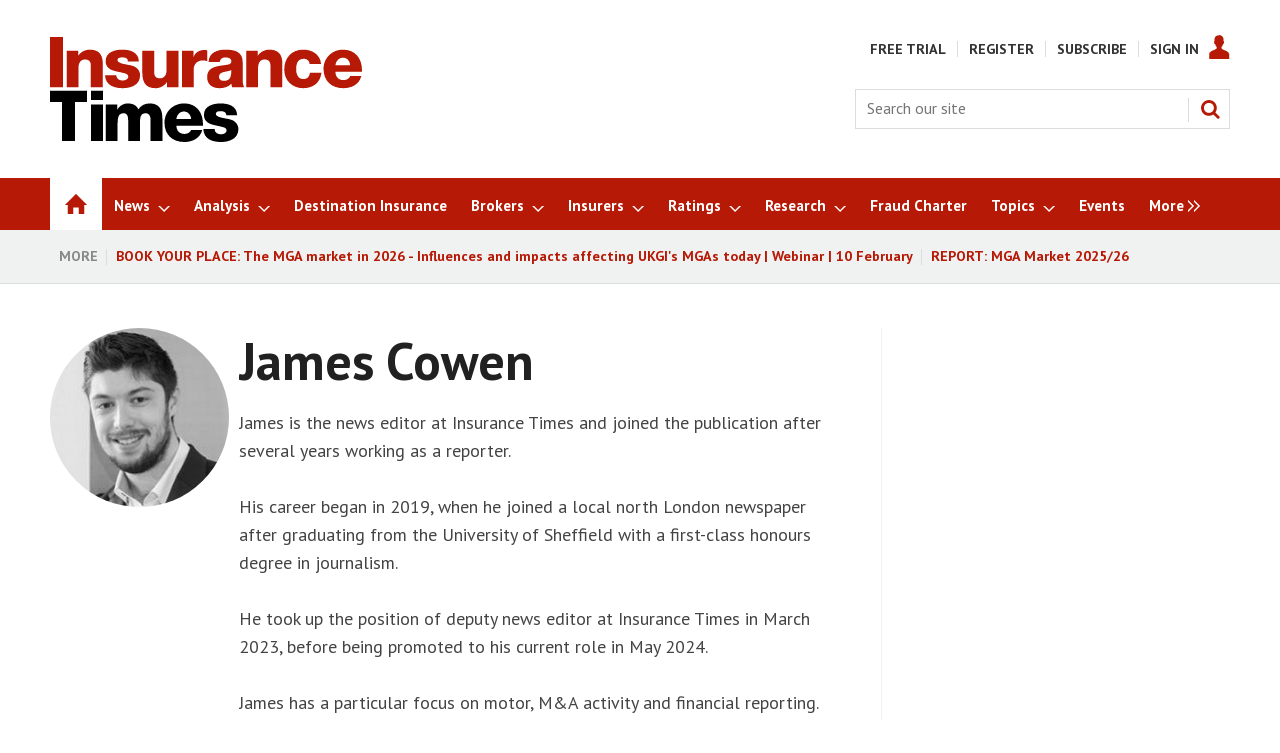

--- FILE ---
content_type: text/html; charset=utf-8
request_url: https://www.insurancetimes.co.uk/james-cowen/2296.bio
body_size: 35413
content:

<!DOCTYPE html>
<html lang="en">
<head>
	<meta charset="utf-8">
<link rel="preload" as="style" href="/Magazine/core.css?p=7875617684838313">
<link rel="preload" as="script" href="/Magazine/core.js?p=7875617684838313">
	
	



<title>James Cowen | News Editor | Insurance Times</title>
<meta name="description" content="James is the news editor at Insurance Times and joined the publication after several years working as a reporter.His career began in 2019, when he joined a local north London newspaper after graduating from the University of Sheffield with a first-class honours degree in journalism.He took up the position of deputy news editor at Insurance Times in March 2023, before being promoted to his current role in May 2024." />
<meta name="viewport" content="width=device-width, initial-scale=1" />


<meta name="momentnowdate" content="2026-01-22 18:01:18.255"/>
<meta name="momentlocale" content="en-gb"/>
<meta name="momentlocaleformat" content="D MMMM YYYY"/>
<meta name="momentrelative" content="false"/>
<meta name="momentrelativeformat" content="YYYY,MM,DD"/>
<meta name="momentrelativemorethan" content="10"/>

	
	<meta name="blockthis" content="blockGA" />
<meta name="showwallpaper" content="true" />
<meta name="navcode" content="4871" />
<meta name="primarynavigation" content="Home" />
<link rel="canonical" href="https://www.insurancetimes.co.uk/james-cowen/2296.bio" />
	
<meta property="og:site_name" content="Insurance Times" />
<meta property="og:url" content="https://www.insurancetimes.co.uk/james-cowen/2296.bio"/>
<meta property="og:title" content="James Cowen | News Editor | Insurance Times"/>
<meta property="og:description" content="James is the news editor at Insurance Times and joined the publication after several years working as a reporter.His career began in 2019, when he joined a local north London newspaper after graduating from the University of Sheffield with a first-class honours degree in journalism.He took up the position of deputy news editor at Insurance Times in March 2023, before being promoted to his current role in May 2024." />
<meta property="twitter:title" content="James Cowen | News Editor | Insurance Times"/>
<meta property="twitter:description" content="James is the news editor at Insurance Times and joined the publication after several years working as a reporter.His career began in 2019, when he joined a local north London newspaper after graduating from the University of Sheffield with a first-class honours degree in journalism.He took up the position of deputy news editor at Insurance Times in March 2023, before being promoted to his current role in May 2024."/>
<meta property="twitter:card" content="summary_large_image" />
<meta property="og:image:width" content="600" />
<meta property="og:image:height" content="600" />
<meta property="og:image" content="https://d17mj6xr9uykrr.cloudfront.net/Pictures/600x600/P%2Fweb%2Fc%2Fc%2Fq%2Fjamescowen300x300bw_283892.jpg" />
<meta property="og:image:alt" content="James Cowen" />
<meta property="twitter:image:src" content="https://d17mj6xr9uykrr.cloudfront.net/Pictures/600x600/P%2Fweb%2Fc%2Fc%2Fq%2Fjamescowen300x300bw_283892.jpg" />
<meta property="twitter:image:alt" content="James Cowen" />


	
<link rel="icon" href="/magazine/dest/graphics/favicons/favicon-32x32.png" />
<!--[if IE]><link rel="shortcut icon" href="/magazine/dest/graphics/favicons/favicon.ico" /><![endif]-->
<link rel="apple-touch-icon-precomposed" href="/magazine/dest/graphics/favicons/apple-touch-icon-precomposed.png" />
<meta name="msapplication-TileImage" content="/magazine/dest/graphics/favicons/mstile-144x144.png" />
<meta name="msapplication-TileColor" content="#ffffff" />
	
	<link href="/Magazine/core.css?p=7875617684838313" rel="stylesheet" type="text/css">
<link href="/Magazine/print.css?p=7875617684838313" rel="stylesheet" type="text/css" media="print">


	
<script src="https://cdnjs.cloudflare.com/ajax/libs/jquery/3.4.1/jquery.min.js" integrity="sha256-CSXorXvZcTkaix6Yvo6HppcZGetbYMGWSFlBw8HfCJo=" crossorigin="anonymous" referrerpolicy="no-referrer"></script>
	
<script>var newLang={"more":{"default":"Show more","searchtype":"Show more","searchdates":"Show more"},"less":{"default":"Show fewer","searchtype":"Show fewer","searchdates":"Show fewer"},"show":{"default":"show"},"hide":{"default":"hide"},"caption":{"show":"show caption","hide":"hide caption"},"carousel":{"play":"play slideshow","pause":"pause slideshow"}};</script>
	<script type="text/javascript">
					var IPState = {
					
						useripstate: false,
						useripname: ''
						
					};
				</script>
<script type="text/javascript">
          
					window.dataLayer = window.dataLayer || [];
					window.dataLayer.push({'StoryID':undefined});
					window.dataLayer.push({'StoryFormatProperty':undefined});
					
					window.dataLayer.push({'StoryCategories':'null'});
					
					window.dataLayer.push({'StoryLayout':undefined});
					window.dataLayer.push({'StoryWidth':undefined});
					
					
					window.dataLayer.push({'StoryLayoutCode':undefined});
					
					window.dataLayer.push({'StoryFormatCode':'null'});
					
					window.dataLayer.push({'StoryTypeCode':'null'});
					
					window.dataLayer.push({'StoryCategoriesCodes':'null'});
					
					window.dataLayer.push({'StoryFullNavPath':'null'});
					       
					window.dataLayer.push({'UserID':undefined});
					window.dataLayer.push({'NavCode':'4871'});
					window.dataLayer.push({'MicrositeNavCode':'-1'});
					window.dataLayer.push({'NavKey':'1952'});
          
          window.dataLayer.push({'NavigationAreaNavCode':'4871'});
          </script>
<script type="text/javascript"> 
//dataLayer array declaration
window.dataLayer = window.dataLayer || [];
window.dataLayer.push({'UserStateLoggedIn':'False'}); 
window.dataLayer.push({'FullNavPath':'|23|4871|'});
window.dataLayer.push({'AccessStatus':'Granted'});
window.dataLayer.push({'Template':'Biography'});
window.dataLayer.push({'Title':'James Cowen | News Editor'});
window.dataLayer.push({'StoryAccessControl':undefined});
window.dataLayer.push({'StoryFormat':undefined});
window.dataLayer.push({'StoryType':undefined});
window.dataLayer.push({'Headline':undefined});
window.dataLayer.push({'PrimaryNav':'|Main Navigation|Home|'});
window.dataLayer.push({'PrimaryNavCurrent':'Home'});
window.dataLayer.push({'PrimaryNavCode':'|23|4871|'});
window.dataLayer.push({'PrimaryNavCodeCurrent':'4871'});
window.dataLayer.push({'Categories':undefined});
window.dataLayer.push({'CategoryCodes':undefined});
window.dataLayer.push({'Tags':undefined});
window.dataLayer.push({'Bylines':undefined});
window.dataLayer.push({'IssueDate':undefined});
window.dataLayer.push({'IssueDateTime':undefined});
window.dataLayer.push({'PublishDate':undefined});
window.dataLayer.push({'PublishDateTime':undefined});
</script>
	<link href='https://fonts.googleapis.com/css?family=PT+Sans:400,700&display=swap' rel='stylesheet' type='text/css'>

<style>
/* PWVD-1254: Temp FIX START */
.directories .listBlocks ul li.company .storyDetails .company-articles{
    white-space: unset;
	 gap:5px;
}
/* PWVD-1254: Temp FIX END */
</style>

<style type="text/css">
	[class*="block-grid-"] {  display: block;  padding: 0;  margin: 0 -0.625rem;}[class*="block-grid-"]:before, [class*="block-grid-"]:after {  content: " ";  display: table;}[class*="block-grid-"]:after {  clear: both;}[class*="block-grid-"] > li {  display: block;  float: left;  padding: 0 0.625rem 1.25rem;} @media only screen {  .small-block-grid-1 > li {    width: 100%;    list-style: none;  }  .small-block-grid-1 > li:nth-of-type(1n) {    clear: none;  }  .small-block-grid-1 > li:nth-of-type(1n+1) {    clear: both;  }  .small-block-grid-2 > li {    width: 50%;    list-style: none;  }  .small-block-grid-2 > li:nth-of-type(1n) {    clear: none;  }  .small-block-grid-2 > li:nth-of-type(2n+1) {    clear: both;  }  .small-block-grid-3 > li {    width: 33.33333%;    list-style: none;  }  .small-block-grid-3 > li:nth-of-type(1n) {    clear: none;  }  .small-block-grid-3 > li:nth-of-type(3n+1) {    clear: both;  }  .small-block-grid-4 > li {    width: 25%;    list-style: none;  }  .small-block-grid-4 > li:nth-of-type(1n) {    clear: none;  }  .small-block-grid-4 > li:nth-of-type(4n+1) {    clear: both;  }  .small-block-grid-5 > li {    width: 20%;    list-style: none;  }  .small-block-grid-5 > li:nth-of-type(1n) {    clear: none;  }  .small-block-grid-5 > li:nth-of-type(5n+1) {    clear: both;  }  .small-block-grid-6 > li {    width: 16.66667%;    list-style: none;  }  .small-block-grid-6 > li:nth-of-type(1n) {    clear: none;  }  .small-block-grid-6 > li:nth-of-type(6n+1) {    clear: both;  }  .small-block-grid-7 > li {    width: 14.28571%;    list-style: none;  }  .small-block-grid-7 > li:nth-of-type(1n) {    clear: none;  }  .small-block-grid-7 > li:nth-of-type(7n+1) {    clear: both;  }  .small-block-grid-8 > li {    width: 12.5%;    list-style: none;  }  .small-block-grid-8 > li:nth-of-type(1n) {    clear: none;  }  .small-block-grid-8 > li:nth-of-type(8n+1) {    clear: both;  }  .small-block-grid-9 > li {    width: 11.11111%;    list-style: none;  }  .small-block-grid-9 > li:nth-of-type(1n) {    clear: none;  }  .small-block-grid-9 > li:nth-of-type(9n+1) {    clear: both;  }  .small-block-grid-10 > li {    width: 10%;    list-style: none;  }  .small-block-grid-10 > li:nth-of-type(1n) {    clear: none;  }  .small-block-grid-10 > li:nth-of-type(10n+1) {    clear: both;  }  .small-block-grid-11 > li {    width: 9.09091%;    list-style: none;  }  .small-block-grid-11 > li:nth-of-type(1n) {    clear: none;  }  .small-block-grid-11 > li:nth-of-type(11n+1) {    clear: both;  }  .small-block-grid-12 > li {    width: 8.33333%;    list-style: none;  }  .small-block-grid-12 > li:nth-of-type(1n) {    clear: none;  }  .small-block-grid-12 > li:nth-of-type(12n+1) {    clear: both;  }} @media only screen and (min-width: 40.063em) {  .medium-block-grid-1 > li {    width: 100%;    list-style: none;  }  .medium-block-grid-1 > li:nth-of-type(1n) {    clear: none;  }  .medium-block-grid-1 > li:nth-of-type(1n+1) {    clear: both;  }  .medium-block-grid-2 > li {    width: 50%;    list-style: none;  }  .medium-block-grid-2 > li:nth-of-type(1n) {    clear: none;  }  .medium-block-grid-2 > li:nth-of-type(2n+1) {    clear: both;  }  .medium-block-grid-3 > li {    width: 33.33333%;    list-style: none;  }  .medium-block-grid-3 > li:nth-of-type(1n) {    clear: none;  }  .medium-block-grid-3 > li:nth-of-type(3n+1) {    clear: both;  }  .medium-block-grid-4 > li {    width: 25%;    list-style: none;  }  .medium-block-grid-4 > li:nth-of-type(1n) {    clear: none;  }  .medium-block-grid-4 > li:nth-of-type(4n+1) {    clear: both;  }  .medium-block-grid-5 > li {    width: 20%;    list-style: none;  }  .medium-block-grid-5 > li:nth-of-type(1n) {    clear: none;  }  .medium-block-grid-5 > li:nth-of-type(5n+1) {    clear: both;  }  .medium-block-grid-6 > li {    width: 16.66667%;    list-style: none;  }  .medium-block-grid-6 > li:nth-of-type(1n) {    clear: none;  }  .medium-block-grid-6 > li:nth-of-type(6n+1) {    clear: both;  }  .medium-block-grid-7 > li {    width: 14.28571%;    list-style: none;  }  .medium-block-grid-7 > li:nth-of-type(1n) {    clear: none;  }  .medium-block-grid-7 > li:nth-of-type(7n+1) {    clear: both;  }  .medium-block-grid-8 > li {    width: 12.5%;    list-style: none;  }  .medium-block-grid-8 > li:nth-of-type(1n) {    clear: none;  }  .medium-block-grid-8 > li:nth-of-type(8n+1) {    clear: both;  }  .medium-block-grid-9 > li {    width: 11.11111%;    list-style: none;  }  .medium-block-grid-9 > li:nth-of-type(1n) {    clear: none;  }  .medium-block-grid-9 > li:nth-of-type(9n+1) {    clear: both;  }  .medium-block-grid-10 > li {    width: 10%;    list-style: none;  }  .medium-block-grid-10 > li:nth-of-type(1n) {    clear: none;  }  .medium-block-grid-10 > li:nth-of-type(10n+1) {    clear: both;  }  .medium-block-grid-11 > li {    width: 9.09091%;    list-style: none;  }  .medium-block-grid-11 > li:nth-of-type(1n) {    clear: none;  }  .medium-block-grid-11 > li:nth-of-type(11n+1) {    clear: both;  }  .medium-block-grid-12 > li {    width: 8.33333%;    list-style: none;  }  .medium-block-grid-12 > li:nth-of-type(1n) {    clear: none;  }  .medium-block-grid-12 > li:nth-of-type(12n+1) {    clear: both;  }} @media only screen and (min-width: 64.063em) {  .large-block-grid-1 > li {    width: 100%;    list-style: none;  }  .large-block-grid-1 > li:nth-of-type(1n) {    clear: none;  }  .large-block-grid-1 > li:nth-of-type(1n+1) {    clear: both;  }  .large-block-grid-2 > li {    width: 50%;    list-style: none;  }  .large-block-grid-2 > li:nth-of-type(1n) {    clear: none;  }  .large-block-grid-2 > li:nth-of-type(2n+1) {    clear: both;  }  .large-block-grid-3 > li {    width: 33.33333%;    list-style: none;  }  .large-block-grid-3 > li:nth-of-type(1n) {    clear: none;  }  .large-block-grid-3 > li:nth-of-type(3n+1) {    clear: both;  }  .large-block-grid-4 > li {    width: 25%;    list-style: none;  }  .large-block-grid-4 > li:nth-of-type(1n) {    clear: none;  }  .large-block-grid-4 > li:nth-of-type(4n+1) {    clear: both;  }  .large-block-grid-5 > li {    width: 20%;    list-style: none;  }  .large-block-grid-5 > li:nth-of-type(1n) {    clear: none;  }  .large-block-grid-5 > li:nth-of-type(5n+1) {    clear: both;  }  .large-block-grid-6 > li {    width: 16.66667%;    list-style: none;  }  .large-block-grid-6 > li:nth-of-type(1n) {    clear: none;  }  .large-block-grid-6 > li:nth-of-type(6n+1) {    clear: both;  }  .large-block-grid-7 > li {    width: 14.28571%;    list-style: none;  }  .large-block-grid-7 > li:nth-of-type(1n) {    clear: none;  }  .large-block-grid-7 > li:nth-of-type(7n+1) {    clear: both;  }  .large-block-grid-8 > li {    width: 12.5%;    list-style: none;  }  .large-block-grid-8 > li:nth-of-type(1n) {    clear: none;  }  .large-block-grid-8 > li:nth-of-type(8n+1) {    clear: both;  }  .large-block-grid-9 > li {    width: 11.11111%;    list-style: none;  }  .large-block-grid-9 > li:nth-of-type(1n) {    clear: none;  }  .large-block-grid-9 > li:nth-of-type(9n+1) {    clear: both;  }  .large-block-grid-10 > li {    width: 10%;    list-style: none;  }  .large-block-grid-10 > li:nth-of-type(1n) {    clear: none;  }  .large-block-grid-10 > li:nth-of-type(10n+1) {    clear: both;  }  .large-block-grid-11 > li {    width: 9.09091%;    list-style: none;  }  .large-block-grid-11 > li:nth-of-type(1n) {    clear: none;  }  .large-block-grid-11 > li:nth-of-type(11n+1) {    clear: both;  }  .large-block-grid-12 > li {    width: 8.33333%;    list-style: none;  }  .large-block-grid-12 > li:nth-of-type(1n) {    clear: none;  }  .large-block-grid-12 > li:nth-of-type(12n+1) {    clear: both;  }}
	
    .masthead .leaderboard { padding: 9px 0 14px; }
    .grid .more a { color: #B61905; text-transform: uppercase; font-size: .8rem; font-weight: 700; }
    .margin-top-5 { margin-top:5%; }
    .margin-bottom-10 { margin-bottom:10px; }
    #newsletter-submit { background-color: #999999; padding: 1%; font-family: 'PT Sans'; font-size: 1rem; }
    #newsletters-heading { text-align:center; padding:3px 0 7px 0; background-color:#B61905; color:#FFFFFF; text-transform:uppercase; font-weight:700; }
    #newsletter-sign-up { padding:5%; border:1px solid #B61905; margin-top: -5px; background: -moz-linear-gradient(-45deg, rgba(255,255,255,1) 0%, rgba(246,246,246,1) 47%, rgba(237,237,237,1) 100%); color: #000; font-size: 0.9rem; }
    #newsletter-button { width:40%; float:right; padding:1%; text-align: center; background-color:#666666; margin-top: 6%; background-color: #B61905; float:left; border-radius: 5px; text-transform: uppercase; }
    #newsletter-button a { color:#FFFFFF; }
    #newsletter-sign-up form { font-size: 0.84rem; }
    .story_list { padding: 3%; background-color: #ffffff; border: 2px solid #B61905; }
    .grid .spin_feed .story_list ul li { border-bottom: none; }
    
    .layoutIcon.pictureLayout:before { visibility: hidden; }
    
    .footer .footerTopNavPageText { padding-bottom: 0; }
    .footer .topNav { margin-bottom:0; margin-top:0; }
    .footer .footerSocial { border-top:none; padding-top: 3px; }
    .footer .footerSocial ul { margin: 0; }
    .footer .webvision { margin:0}
    
    .jobs-link { background: #0e76be; }
	 
	 #cookiePolicy { display: none !important; }
	 
	 .five-star-bg-box { background-color: #ececec; padding:15px; }
	 .five-star-center-box { text-align:center; padding:15px; }
	     
    @media screen and (max-width: 768px) {
        #subs-image-on-paywall-page, #hot-topics-container { display:none; }
    }
	 .tabbedblocks { background-color: #FFF; }		
	 
	 /* Gating styling */
    #gating-dividing-border { border-right:1px solid #dcdcdc; }
    #gating-dividing-border p, #gating-dividing-border ul li { padding-right:10px; }
    .accessContainer .accessMessage .middleBlock .factfile.gating-button-container { background-color: #FFFFFF; margin-left: 0; margin-right: 0; padding: 10px 0; text-align: left; }
    .accessContainer .accessMessage .middleBlock .factfile a.gating-button { background: #B61905; color: #FFFFFF; text-decoration: none; margin-left: 9px; }
    
    @media screen and (max-width: 400px) {
		#gating-dividing-border { border-right: none !important; }
        .accessContainer .accessMessage .middleBlock .gating-message ul { margin-left: 0 !important; margin-right: 0 !important; padding-left: 0 !important; padding-right: 0 !important; }
        .accessContainer .accessMessage .middleBlock .gating-message ol, .accessContainer .accessMessage .middleBlock ul.gating-message li:first-child { padding-bottom: 0 !important; border-bottom:1px solid #dcdcdc; margin-bottom: 18px; }
        .accessContainer .accessMessage .middleBlock ul.gating-message li ul#gating-benefits li { border-bottom: none !important; }
	}
	
	.directories .standfirst p {
    font-weight: 400;
}
</style>

<style>
.wallpaper-fireplace.nav-fixed .wallpaper-ad>div {
	top: 0!important;
}

@media all and (-ms-high-contrast: none), (-ms-high-contrast: active) {
    .wallpaper-applied .wallpaper-ad > div {
		z-index: 0;
	}
	.wallpaper-applied #wrapper_sleeve {
	  z-index: 1;
	}
}
</style>

<!-- FIX FOR NQCS-887 START -->
<!--
<style>
@media screen and (min-width: 1024px) {
	.wallpaper-applied.site-width-1024 #mainnav.container .inner-sleeve {
		max-width: 1080px;
	}
}
</style>
-->
<!-- FIX FOR NQCS-887 END -->

<style>
	.wallpaper-applied.site-width-1024 #mainnav > .inner-sleeve {
		max-width: 1220px;
	}
	.wallpaper-applied.site-width-1024 .mast > .inner-sleeve {
		max-width: 1220px;
	}
	.wallpaper-applied.site-width-1024 .footer .inner-sleeve {
		max-width: 1220px;
	}
	.wallpaper-applied.site-width-1024 .ad-style1, .wallpaper-applied.site-width-1024 .container .inner-sleeve {
		max-width: 1220px;
	}
</style>

<!-- changes for new ad position -->
<style type="text/css">

.wallpaper-applied.site-width-1024 .ad-style1, .wallpaper-applied.site-width-1024 .container .inner-sleeve {
    max-width: 1024px;
}

.ad-style1 {
    position: relative;
    background-color: #ffffff;
    border-bottom: 0px solid #dcdcdc;
}

@media screen and (min-width: 1024px)
#wrapper_sleeve {
    margin-top: 0;
	 background-color:#ffffff;
}

body.story-style-1 #wrapper_sleeve {
    margin-top: 0em !important;
	 background-color:#ffffff;
	 padding-top:24px;
}

body.SPIN2-master #wrapper_sleeve {
    margin-top: 0em !important;
	 background-color:#ffffff;
	 padding-top:24px;
}

body.StoryAccess-master #wrapper_sleeve {
    margin-top: 0em !important;
	 background-color:#ffffff;
	 padding-top:24px;
}

.wallpaper-applied .accessContainer>.container:first-child .inner-sleeve {
padding-top:0px;
}

.wallpaper-applied:not(.story-is-group) #wrapper_sleeve>:first-child {
    padding-top: 0px;
    background-color: #fff;
}

.ad-style1 .sleeve>div {
    margin: auto;
    padding: 24px 0;
    text-align: center;
	 padding-bottom:0px;
}

body.SPIN2-master.microsite #wrapper_sleeve {
    margin-top: 1em !important;
	 background-color:#ffffff;
}

.footer .footerSocial {
    border-top: none;
    padding-top: 3px;
    text-align: center;
}

#latest-header_16076 {
	margin:0px;
}

#latest-header_16112 {
	margin:0px;
}

@media screen and (max-width: 428px) {
 .DisplayNonMobile {
  display:none;
 }
 
}
@media screen and (min-width: 429px) {
 .DisplayMobileOnly {
  display:none;
 }
}
 
</style>

<style type="text/css">
div#_16509.htmlContent {
    margin-bottom: 0px;
}
</style>

<style type="text/css">

body#biography #wrapper_sleeve {
margin-top:20px;
}

body#searchResults #wrapper_sleeve {
margin-top:20px;
}

body#story .factfile {
padding:10px 20px 10px 20px;
}

body#story .factfile p {
margin-bottom:10px;
}

@media screen and (max-width: 428px) {

body#story .inline_image.inline_image_right.image_size_small {
width:100%;
margin-bottom:16px;
/*border-top: 4px solid #dcdcdc;*/
}

body#story .inline_image.inline_image_left.image_size_small {
width:100%;
margin-bottom:16px;
/*border-top: 4px solid #dcdcdc;*/
}

/*body#story .picture.lazyloaded-completed {
display:none;
}*/

body#story .inline_meta {
padding:10px 20px 10px 20px;
}

body#story .inline_meta .inline_caption {
margin:0px;
margin-bottom:10px;
font-size:1rem;
}

.contactList ul li .socialMediaLinks ul li.social-media-title {
    -ms-flex: 1 0 auto;
    flex: 1 0 auto;
}

}

@media screen and (min-width: 1024px) {
#wrapper_sleeve.showMenuPushed {
    margin-top: 80px;
}
}

.topic_scroller .thumbs li .heading {
font-size: 1.212rem;
    line-height: 1.602rem;
}
</style>
<style type="text/css">
div#latest_25783.spinBlock.colour1.hastitle {
 margin-bottom:21px;
}
div#latest_25789.spinBlock.colour1.hasnotitle {
 margin-bottom:21px;
}


/* Insurtech */
div#insurtech_13949.spinBlock.colour1.hastitle {
    margin-bottom: 0px;
}

/* AI */
div#_19545.spinBlock.colour1.hastitle {
    margin-bottom: 0px;
}

/* Broker Software Platforms */
div#_19527.spinBlock.colour1.hastitle {
    margin-bottom: 0px;
}

/* eTrading */
div#_19533.spinBlock.colour1.hastitle {
    margin-bottom: 0px;
}

/* Claims Technology */
div#claims-technology_13947.spinBlock.colour1.hastitle {
    margin-bottom: 0px;
}

/* IoT */
div#_19569.spinBlock.colour1.hastitle {
    margin-bottom: 0px;
}

/* Software Platforms */
div#_19575.spinBlock.colour1.hastitle {
    margin-bottom: 0px;
}

/* Story of the Day */
div#story-of-the-day_20076.spinBlock.colour1.hastitle {
    margin-bottom: 0px;
}

/* Briefing */
div#_20089.spinBlock.colour1.hastitle {
    margin-bottom: 0px;
}

/* latest research reports for buttons */
div#latest-etrading-report_19800.spinBlock.colour2.hasnotitle {
    margin-bottom: 0px;
	 min-height:314px;
}

div#latest-research-webinar_19920.spinBlock.colour2.hasnotitle {
    margin-bottom: 0px;
	 min-height:375px;
}

div#latest-etrading-report_19789.spinBlock.colour2.hasnotitle {
    margin-bottom: 0px;
}
div#latest-commercial-lines-report_19790.spinBlock.colour2.hasnotitle {
    margin-bottom: 0px;
}
div#latest-personal-lines-report_19791.spinBlock.colour2.hasnotitle {
    margin-bottom: 0px;
}
div#latest-mga-market-report_19794.spinBlock.colour2.hasnotitle {
    margin-bottom: 0px;
}

div#latest-top-50-brokers_19792.spinBlock.colour2.hasnotitle {
    margin-bottom: 0px;
	 	 /*min-height:292px;*/
}

div#latest-headline_20063.spinBlock.colour2.hasnotitle {
    margin-bottom: 0px;
	 	 min-height:375px;
}

div#top-50-brokers-2022_21567.spinBlock.colour2.hasnotitle {
    margin-bottom: 0px;
	 	/* min-height:292px;*/
}
div#latest-top-50-insurers_19793.spinBlock.colour2.hasnotitle {
    margin-bottom: 0px;
	 min-height:314px;
}
div#latest-digital-transformation-report_19797.spinBlock.colour2.hasnotitle {
    margin-bottom: 0px;
}

div#top-50-brokers-2022_19947.spinBlock.colour2.hasnotitle {
    margin-bottom: 0px;
}

div#top-50-brokers-2022_19948.spinBlock.colour2.hasnotitle {
    margin-bottom: 0px;
}
div#top-50-brokers-2022_19949.spinBlock.colour2.hasnotitle {
    margin-bottom: 0px;
}

div#top-50-brokers-2022_19958.spinBlock.colour2.hasnotitle {
    margin-bottom: 0px;
}
div#top-50-brokers-2022_19959.spinBlock.colour2.hasnotitle {
    margin-bottom: 0px;
}
div#top-50-brokers-2022_19960.spinBlock.colour2.hasnotitle {
    margin-bottom: 0px;
}
div#top-50-brokers-2022_19961.spinBlock.colour2.hasnotitle {
    margin-bottom: 0px;
}
div#top-50-brokers-2022_19962.spinBlock.colour2.hasnotitle {
    margin-bottom: 0px;
}
div#top-50-brokers-2022_19963.spinBlock.colour2.hasnotitle {
    margin-bottom: 0px;
}
div#top-50-brokers-2022_19964.spinBlock.colour2.hasnotitle {
    margin-bottom: 0px;
}
div#top-50-brokers-2022_19965.spinBlock.colour2.hasnotitle {
    margin-bottom: 0px;
}
div#top-50-brokers-2022_19966.spinBlock.colour2.hasnotitle {
    margin-bottom: 0px;
}
div#top-50-brokers-2022_19967.spinBlock.colour2.hasnotitle {
    margin-bottom: 0px;
}
div#top-50-brokers-2022_19968.spinBlock.colour2.hasnotitle {
    margin-bottom: 0px;
}
div#top-50-brokers-2022_19969.spinBlock.colour2.hasnotitle {
    margin-bottom: 0px;
}
div#top-50-brokers-2022_19970.spinBlock.colour2.hasnotitle {
    margin-bottom: 0px;
}
div#top-50-brokers-2022_19971.spinBlock.colour2.hasnotitle {
    margin-bottom: 0px;
}
div#top-50-brokers-2022_19972.spinBlock.colour2.hasnotitle {
    margin-bottom: 0px;
}
div#top-50-brokers-2022_19973.spinBlock.colour2.hasnotitle {
    margin-bottom: 0px;
	 min-height:412px;
}
div#top-50-brokers-2022_19974.spinBlock.colour2.hasnotitle {
    margin-bottom: 0px;
	 min-height:412px;
}
div#top-50-brokers-2022_19975.spinBlock.colour2.hasnotitle {
    margin-bottom: 0px;
	 min-height:441px;
}
div#top-50-brokers-2022_21573.spinBlock.colour2.hasnotitle {
    margin-bottom: 0px;
	 min-height:412px;
}

/* IT Awards 2023 top block */
div#_21352.spinBlock.colour1.hastitle {
    margin-bottom: 0px;
}

/* more stuart reid */
div#more-sotd_20073.htmlContent {
    margin-bottom: 21px;
}

/* more kelly ogley */
div#more-sotd_22956.htmlContent {
    margin-bottom: 21px;
}


div#more-analysis_22955.spinBlock.colour1.hastitle {
    margin-bottom: 21px;
}


div#latest-research-header_19795.htmlContent {
    margin-bottom: 21px;
}
div#latest-research-header_19951.htmlContent {
    margin-bottom: 21px;
}
div#latest-research-header_19952.htmlContent {
    margin-bottom: 21px;
}
div#latest-research-header_19953.htmlContent {
    margin-bottom: 21px;
}
div#latest-research-header_19954.htmlContent {
    margin-bottom: 21px;
}
div#latest-research-header_19955.htmlContent {
    margin-bottom: 21px;
}
div#latest-research-header_19956.htmlContent {
    margin-bottom: 21px;
}

div#latest-research-header_19950.htmlContent {
    margin-bottom: 21px;
}

.newsletterSignup {
    border-top: 4px solid #dcdcdc;
    background-color: #f0f2f2;
    min-height: 190px;
}


div#researchcontact {
 background-color:#efefef;
 padding:20px;
 padding-bottom:5px;
}

div#supporting-sotd-content_20042.spinBlock.colour1.hastitle {
 margin-bottom:21px;
}

div#more-analysis_20053.spinBlock.colour1.hastitle {
 margin-bottom:21px;
}

.hot-topics-container {
font-weight:bold;
}

/*@media screen and (min-width: 1024px) {
div.mast.container.full {
    padding: 20px 0 15px;
} }*/

/*div.videosMedia-aside {
 visibility:hidden;
}*/

body#story.story-style-5 div#rhcreflow-extra {
display:none;
}

/*body#story.story-style-5 div.newsletterSignup.data-ajax-load-content-init.initiated.initialized {
display:none;
}*/

body#story.story-style-5 div#div-gpt-ad-B {
display:none;
}

body#story.story-style-5 div#rhcreflow-desktop.rhc-mostpopular-desktop {
display:none;
}

body#story.story-style-4 div#rhcreflow-extra {
display:none;
}

/*body#story.story-style-4 div.newsletterSignup.data-ajax-load-content-init.initiated.initialized {
display:none;
}*/

body#story.story-style-4 div#div-gpt-ad-B {
display:none;
}

body#story.story-style-4 div#rhcreflow-desktop.rhc-mostpopular-desktop {
display:none;
}

div#tech-talk-logo_20107.htmlContent {
    margin-bottom: 10px;
}

div#tech-talk-landing-page-logo_20120.htmlContent {
    margin-bottom: 10px;
	 text-align:center;
}

div#_20109.spinBlock.colour1.hasnotitle {
    margin-bottom: 21px;
}

div#further-reading_20103.spinBlock.colour1.hastitle {
 margin-bottom:21px;
}

div#tech-talk_20104.spinBlock.colour1.hasnotitle {
 margin-bottom:21px;
}

/* news > commercial lines top block */
div#_20122.spinBlock.colour1.hastitle {
 margin-bottom:0px;
}

/* news > personal lines top block */
div#_20136.spinBlock.colour1.hastitle {
 margin-bottom:0px;
}

/* broker news */
div#_20148.spinBlock.colour1.hastitle {
 margin-bottom:0px;
}

/* broker analysis */
div#_20159.spinBlock.colour1.hastitle {
 margin-bottom:0px;
}

/* broker interviews */
div#_20171.spinBlock.colour1.hastitle {
 margin-bottom:0px;
}

/* sme brokers */
div#sme-brokers_17542.spinBlock.colour1.hastitle {
 margin-bottom:0px;
}

/* brokers */
div#b-news_14095.spinBlock.colour1.hastitle {
 margin-bottom:0px;
}

/* insurer news */
div#_20201.spinBlock.colour1.hastitle {
 margin-bottom:0px;
}

/* insurer analysis */
div#_20212.spinBlock.colour1.hastitle {
 margin-bottom:0px;
}

/* insurer interviews */
div#_20223.spinBlock.colour1.hastitle {
 margin-bottom:0px;
}

/* insurers */
div#insurer-news_19822.spinBlock.colour1.hastitle {
 margin-bottom:0px;
}

/* admiral */
div#admiral-news_20252.spinBlock.colour1.hastitle {
 margin-bottom:0px;
}

/* ageas */
div#_20264.spinBlock.colour1.hastitle {
 margin-bottom:0px;
}

/* AIG */
div#_20275.spinBlock.colour1.hastitle {
 margin-bottom:0px;
}

/* Allianz */
div#_20286.spinBlock.colour1.hastitle {
 margin-bottom:0px;
}

/* Aspen */
div#_20297.spinBlock.colour1.hastitle {
 margin-bottom:0px;
}

/* Aviva */
div#_20308.spinBlock.colour1.hastitle {
 margin-bottom:0px;
}

/* AXA */
div#_20319.spinBlock.colour1.hastitle {
 margin-bottom:0px;
}

/* Brit */
div#_20330.spinBlock.colour1.hastitle {
 margin-bottom:0px;
}

div#latest-news-header_20346.htmlContent {
 margin-bottom:21px
}

/* news page tech talk logo */
div#tech-talk-logo_20368.htmlContent {
 margin-bottom:5px
}

/* digital transformation reports page tech talk logo */
div#tech-talk-logo_20379.htmlContent {
 margin-bottom:5px
}

/* Canopius */
div#_20385.spinBlock.colour1.hastitle {
 margin-bottom:0px;
}

/* Chubb */
div#_20396.spinBlock.colour1.hastitle {
 margin-bottom:0px;
}

/* Covea */
div#_20407.spinBlock.colour1.hastitle {
 margin-bottom:0px;
}

/* DLG */
div#_20418.spinBlock.colour1.hastitle {
 margin-bottom:0px;
}

/* Ecclesiastical */
div#_20429.spinBlock.colour1.hastitle {
 margin-bottom:0px;
}

/* ERS */
div#_20440.spinBlock.colour1.hastitle {
 margin-bottom:0px;
}

/* Esure */
div#_20451.spinBlock.colour1.hastitle {
 margin-bottom:0px;
}

/* FM Global */
div#_20464.spinBlock.colour1.hastitle {
 margin-bottom:0px;
}

/* Hiscox */
div#_20475.spinBlock.colour1.hastitle {
 margin-bottom:0px;
}

/* Lemonade */
div#_20486.spinBlock.colour1.hastitle {
 margin-bottom:0px;
}

/* Lloyd's of London */
div#_20497.spinBlock.colour1.hastitle {
 margin-bottom:0px;
}

/* Markel */
div#_20508.spinBlock.colour1.hastitle {
 margin-bottom:0px;
}

/* Mitsui */
div#_20519.spinBlock.colour1.hastitle {
 margin-bottom:0px;
}

/* NIG */
div#_20530.spinBlock.colour1.hastitle {
 margin-bottom:0px;
}

/* QBE */
div#_20541.spinBlock.colour1.hastitle {
 margin-bottom:0px;
}

/* RSA */
div#_20552.spinBlock.colour1.hastitle {
 margin-bottom:0px;
}

/* Sabre */
div#_20563.spinBlock.colour1.hastitle {
 margin-bottom:0px;
}

/* Saga */
div#_20574.spinBlock.colour1.hastitle {
 margin-bottom:0px;
}

/* TMK */
div#_20585.spinBlock.colour1.hastitle {
 margin-bottom:0px;
}

/* Travelers */
div#_20596.spinBlock.colour1.hastitle {
 margin-bottom:0px;
}

/* Zurich */
div#_20607.spinBlock.colour1.hastitle {
 margin-bottom:0px;
}

/* LV= */
div#_20618.spinBlock.colour1.hastitle {
 margin-bottom:0px;
}

/* Sompo International */
div#_20717.spinBlock.colour1.hastitle {
 margin-bottom:0px;
}

/* NFU Mutual */
div#_20706.spinBlock.colour1.hastitle {
 margin-bottom:0px;
}

/* Munich Re */
div#_20695.spinBlock.colour1.hastitle {
 margin-bottom:0px;
}

/* Liberty */
div#_20684.spinBlock.colour1.hastitle {
 margin-bottom:0px;
}

/* Domestic and General */
div#_20673.spinBlock.colour1.hastitle {
 margin-bottom:0px;
}

/* Chaucer */
div#_20662.spinBlock.colour1.hastitle {
 margin-bottom:0px;
}

/* Beazley */
div#_20651.spinBlock.colour1.hastitle {
 margin-bottom:0px;
}

/* Arch */
div#_20640.spinBlock.colour1.hastitle {
 margin-bottom:0px;
}

/* Aegis */
div#_20629.spinBlock.colour1.hastitle {
 margin-bottom:0px;
}

/* BROKERS */

div#_20727.spinBlock.colour1.hastitle {
 margin-bottom:0px;
}

div#_20739.spinBlock.colour1.hastitle {
 margin-bottom:0px;
}

div#_20751.spinBlock.colour1.hastitle {
 margin-bottom:0px;
}

div#_20763.spinBlock.colour1.hastitle {
 margin-bottom:0px;
}

div#_20775.spinBlock.colour1.hastitle {
 margin-bottom:0px;
}

div#_20787.spinBlock.colour1.hastitle {
 margin-bottom:0px;
}

div#_20799.spinBlock.colour1.hastitle {
 margin-bottom:0px;
}

div#_20811.spinBlock.colour1.hastitle {
 margin-bottom:0px;
}

div#_20823.spinBlock.colour1.hastitle {
 margin-bottom:0px;
}

div#_20835.spinBlock.colour1.hastitle {
 margin-bottom:0px;
}

div#_20847.spinBlock.colour1.hastitle {
 margin-bottom:0px;
}

div#_20859.spinBlock.colour1.hastitle {
 margin-bottom:0px;
}

div#_20871.spinBlock.colour1.hastitle {
 margin-bottom:0px;
}

div#_20883.spinBlock.colour1.hastitle {
 margin-bottom:0px;
}

div#_20895.spinBlock.colour1.hastitle {
 margin-bottom:0px;
}

div#_20907.spinBlock.colour1.hastitle {
 margin-bottom:0px;
}

div#_20919.spinBlock.colour1.hastitle {
 margin-bottom:0px;
}

div#_20931.spinBlock.colour1.hastitle {
 margin-bottom:0px;
}

div#_20943.spinBlock.colour1.hastitle {
 margin-bottom:0px;
}

div#_20955.spinBlock.colour1.hastitle {
 margin-bottom:0px;
}

div#_20967.spinBlock.colour1.hastitle {
 margin-bottom:0px;
}

div#_20979.spinBlock.colour1.hastitle {
 margin-bottom:0px;
}

div#_20991.spinBlock.colour1.hastitle {
 margin-bottom:0px;
}

div#_21003.spinBlock.colour1.hastitle {
 margin-bottom:0px;
}

div#_21015.spinBlock.colour1.hastitle {
 margin-bottom:0px;
}

div#_21027.spinBlock.colour1.hastitle {
 margin-bottom:0px;
}

div#_21039.spinBlock.colour1.hastitle {
 margin-bottom:0px;
}

div#_21051.spinBlock.colour1.hastitle {
 margin-bottom:0px;
}

div#_21063.spinBlock.colour1.hastitle {
 margin-bottom:0px;
}

div#_21075.spinBlock.colour1.hastitle {
 margin-bottom:0px;
}

div#_21087.spinBlock.colour1.hastitle {
 margin-bottom:0px;
}

div#_21099.spinBlock.colour1.hastitle {
 margin-bottom:0px;
}


/* NETWORKS */

div#_21115.spinBlock.colour1.hastitle {
 margin-bottom:0px;
}
div#_21127.spinBlock.colour1.hastitle {
 margin-bottom:0px;
}
div#_21139.spinBlock.colour1.hastitle {
 margin-bottom:0px;
}
div#_21151.spinBlock.colour1.hastitle {
 margin-bottom:0px;
}
div#_21163.spinBlock.colour1.hastitle {
 margin-bottom:0px;
}
div#_21175.spinBlock.colour1.hastitle {
 margin-bottom:0px;
}

div#top-50-brokers-2022_19958.spinBlock.colour2.hasnotitle {
    margin-bottom: 0px;
}

div#commercial-lines-2023_21213.spinBlock.colour2.hasnotitle {
    margin-bottom: 0px;
}
div#commercial-lines-2022_21214.spinBlock.colour2.hasnotitle {
    margin-bottom: 0px;
}
div#commercial-lines-2021_21215.spinBlock.colour2.hasnotitle {
    margin-bottom: 0px;
}
div#commercial-lines-2023_21216.spinBlock.colour2.hasnotitle {
    margin-bottom: 0px;
}
div#commercial-lines-2023_21217.spinBlock.colour2.hasnotitle {
    margin-bottom: 0px;
}
div#commercial-lines-2023_21218.spinBlock.colour2.hasnotitle {
    margin-bottom: 0px;
}

div#insurer-news_21237.spinBlock.colour3.hastitle {
    margin-bottom: 21px;
}

div#bss-202324_21248.spinBlock.colour2.hasnotitle {
    margin-bottom: 21px;
}

div#contacts_21295.htmlContent {
    margin-bottom: 21px;
}
div#contacts_21300.htmlContent {
    margin-bottom: 21px;
}
div#contacts_21301.htmlContent {
    margin-bottom: 21px;
}

div#contacts_21295.htmlContent li.last {
    margin-bottom: 0px;
}
div#contacts_21300.htmlContent li.last {
    margin-bottom: 0px;
}
div#contacts_21301.htmlContent li.last {
    margin-bottom: 0px;
}

div#latest-research-header_21297.htmlContent {
    margin-bottom: 21px;
}

div#latest-research-header_21302.htmlContent {
    margin-bottom: 21px;
}

div#intro-text_21294.htmlContent {
    margin-bottom: 21px;
}


div#it-awards-2023_21564.spinBlock.colour1.hastitle {
 margin-bottom:0px;
}

div#winners-insurance-times-awards-2023_21879.spinBlock.colour1.hastitle {
 margin-bottom:21px;
}

a.storyType {
    font-size:.789rem !important;
    text-transform: uppercase;
    font-weight: bold;
}

@media screen and (min-width: 429px) {
.masthead .mastheadPromo {
    float: left;
}}

.desktopNavigation ul.main>li>a>span, .desktopNavigation ul.main>li>span {
    /*font-size: 1.1rem;*/
	 font-size:0.95rem !important;
}
</style>
<style>
.flex-container-icons {
  display: flex;
  flex-wrap: wrap;
    justify-content: center;
}

.flex-container-icons > div {
  margin: 10px;
  text-align: center;

}

button { display: block; padding: 12px 20px; width: 100%; margin-bottom: 10px; }
button a:link, button a:visited { color: #FFFFFF; }
.small-font { font-size: 1rem; margin-bottom: 10px; }

.grid .spinLayout .picture a {
    background: #ffffff !important;
}

.desktopNavigation .promotedStory a .image {
    background: #ffffff !important;
}

.grid .gridLayout ul li .picture a {
    background: #ffffff !important;
}
</style><style type="text/css">.inline_image img[width][height]:not(.zoomable-image) {contain: unset;}</style>
<style type="text/css">

@media screen and (max-width: 431px) {
 .DisplayNonMobile {
  display:none;
 }
}

@media screen and (min-width: 432px) {
 .DisplayMobileOnly {
  display:none;
 }
}
</style>
<style type="text/css">

.rhsReportOuter {
}

.rhsReportInner {
 background-color:#222;
 padding: 20px 20px 0px 20px;
}

.rhsReportInner button {
 margin-bottom:0px !important;
}

.buttonSpacer {
 padding:10px;
 margin:0px;
}

.rhsUserCTA {
 margin-top:20px;
 padding:20px;
 background-color:#f0f2f2;
}
</style>
<style>
/*.desktopNavigation ul.main>li>a>span {
    padding: 18px 10px 14px !important;
}*/
</style>


<!-- start script to make sure all category codes can be sent to GA4 as an event -->
<!-- customer dimension has 100 character limit -->
<script>
  (function () {
    const codesObj = window.dataLayer.find(obj => obj.StoryCategoriesCodes);
    if (codesObj && codesObj.StoryCategoriesCodes) {
      const rawCodes = codesObj.StoryCategoriesCodes;
      const categoryArray = rawCodes.split('|').filter(Boolean);

      window.dataLayer.push({
        event: 'story_cat_codes',
        story_category_codes: categoryArray
      });

      console.log('✅ story_cat_codes event pushed with:', categoryArray);
    } else {
      console.warn('⚠️ StoryCategoriesCodes not found in dataLayer.');
    }
  })();
</script>
<!-- end script for category codes event -->
<meta name="robots" content="max-snippet:-1, max-image-preview:large, max-video-preview:-1"/>
<meta name="robots" content="noarchive" />
<meta name="google-site-verification" content="NSN75oMY_sec_-JGzVXDqKXHwxlFjQ_mRmxK6cebtcY" />
<script type="text/javascript">
    !function () { var e = function () { var e, t = "__tcfapiLocator", a = [], n = window; for (; n;) { try { if (n.frames[t]) { e = n; break } } catch (e) { } if (n === window.top) break; n = n.parent } e || (!function e() { var a = n.document, r = !!n.frames[t]; if (!r) if (a.body) { var i = a.createElement("iframe"); i.style.cssText = "display:none", i.name = t, a.body.appendChild(i) } else setTimeout(e, 5); return !r }(), n.__tcfapi = function () { for (var e, t = arguments.length, n = new Array(t), r = 0; r < t; r++)n[r] = arguments[r]; if (!n.length) return a; if ("setGdprApplies" === n[0]) n.length > 3 && 2 === parseInt(n[1], 10) && "boolean" == typeof n[3] && (e = n[3], "function" == typeof n[2] && n[2]("set", !0)); else if ("ping" === n[0]) { var i = { gdprApplies: e, cmpLoaded: !1, cmpStatus: "stub" }; "function" == typeof n[2] && n[2](i) } else a.push(n) }, n.addEventListener("message", (function (e) { var t = "string" == typeof e.data, a = {}; try { a = t ? JSON.parse(e.data) : e.data } catch (e) { } var n = a.__tcfapiCall; n && window.__tcfapi(n.command, n.version, (function (a, r) { var i = { __tcfapiReturn: { returnValue: a, success: r, callId: n.callId } }; t && (i = JSON.stringify(i)), e.source.postMessage(i, "*") }), n.parameter) }), !1)) }; "undefined" != typeof module ? module.exports = e : e() }();
</script>
<script type="text/javascript">
function getCookieValue(a) {
    var b = document.cookie.match('(^|;)\\s*' + a + '\\s*=\\s*([^;]+)');
    return b ? b.pop() : '';
}
var googletag = googletag || {};
googletag.cmd = googletag.cmd || [];
( function () {
    window._sp_ = {
        config: {
            baseEndpoint: 'https://a02342.insurancetimes.co.uk',
            accountId: 52,
            events: {
                onMessageReady: function (choice_id, choice_type) {
                    // saved for later
                },
                onMessageChoiceSelect: function (choice_id, choice_type_id) {
                    // saved for later
                },
                onPrivacyManagerActionStatus: function (pmData) {
                    // saved for later
                }
            }
        }
    }
    __tcfapi('addEventListener', 2, function (tcData, success) {
        if (success && tcData.eventStatus === 'useractioncomplete') {
            var csnt = 'none';
            if (getCookieValue('_sp_enable_dfp_personalized_ads') === 'true') {
                csnt = 'yes';
            } else if (getCookieValue('_sp_enable_dfp_personalized_ads') === 'false') {
                csnt = 'no';
            }
            googletag.cmd.push(function() {
                googletag.pubads().setTargeting('dfpcsnt', csnt);
            });
            // ready to start DFP
        } else if (success && tcData.eventStatus === 'tcloaded') {
            // saved for later
        }
    });
    //  click handler to re-open their correct windows
    $(document).on('click', '.gdpr-option-v2', function (e) {
        e.preventDefault();
        var id = $(this).data('v2-id');
        _sp_.loadPrivacyManagerModal(id);
    });
})();
</script>


<script src="https://a02342.insurancetimes.co.uk/wrapperMessagingWithoutDetection.js"></script>

<!-- DFP Code -->

<script type='text/javascript'>
    var googletag = googletag || {};
    googletag.cmd = googletag.cmd || [];
    (function() {
    var gads = document.createElement('script');
    gads.async = true;
    gads.type = 'text/javascript';
    var useSSL = 'https:' == document.location.protocol;
    gads.src = (useSSL ? 'https:' : 'http:') +
    '//www.googletagservices.com/tag/js/gpt.js';
    var node = document.getElementsByTagName('script')[0];
    node.parentNode.insertBefore(gads, node);
    })();

     function getCookieValue(a) {
        var b = document.cookie.match('(^|;)\\s*' + a + '\\s*=\\s*([^;]+)');
        return b ? b.pop() : '';
    }
    googletag.cmd.push(function() {
        if(getCookieValue('_sp_enable_dfp_personalized_ads') === 'true') {
            console.log('GDPR: Cookie found and is set to true - setting setRequestNonPersonalizedAds to 0');
            googletag.pubads().setRequestNonPersonalizedAds(0);
        } else {
            console.log('GDPR: Cookie not found or is set to false - setting setRequestNonPersonalizedAds to 1');
            googletag.pubads().setRequestNonPersonalizedAds(1);
        }
    });
</script>


<script type='text/javascript'>

    function getDataLayerVal(keyVal) {
        for (var i = 0; i < window.dataLayer.length; i++) {
          if (dataLayer[i][keyVal] !== undefined) {
            return dataLayer[i][keyVal];
          }
        }
    }

    var showwallpaper;
    if(document.querySelector('meta[name="showwallpaper"]')) {
        showwallpaper = document.querySelector('meta[name="showwallpaper"]').content;
    }


	 var gamParentNetworkCode = 154725070;
	 var gamChildNetworkCode = 22694024870;
	 var gamSiteName = 'NQSM_InsuranceTimes';
	 
	 var googleAccountId = gamParentNetworkCode + ',' + gamChildNetworkCode + '/' + gamSiteName;


    /* START advert variables */    
    var slotA = 'NQSM_resp_Abacus_IT_AdvertA';
    var slotB = 'NQSM_resp_Abacus_IT_AdvertB';
    var slotC = 'NQSM_resp_Abacus_IT_AdvertC';
    var slotD = 'NQSM_resp_Abacus_IT_AdvertD';
    var slotE = 'NQSM_resp_Abacus_IT_AdvertE';
    var slotF = 'NQSM_resp_Abacus_IT_AdvertF';   
    var mastLB = 'NQSM_resp_Abacus_IT_AdvertMastLB';
    var mastLBUNav = 'NQSM_resp_Abacus_IT_AdvertMastLB_Under';
    var footerLB = 'NQSM_resp_Abacus_IT_AdvertFooterLB';  
    /*var abovecontentLB = 'NQSM_resp_Abacus_IT_AdvertAboveContentLB';*/ 
    var midcontentLB = 'NQSM_resp_Abacus_IT_AdvertMidContentLB';    
    var attachment = 'NQSM_resp_Abacus_IT_AdvertAttach';
    var wallpaper = 'NQSM_resp_Abacus_IT_AdvertWallpaper';
    /* END advert variables */           
    

    //document.addEventListener('DOMContentLoaded', function() {
    if (typeof slotA_override != 'undefined') { slotA = slotA_override };
    if (typeof slotB_override != 'undefined') { slotB = slotB_override };
    if (typeof slotC_override != 'undefined') { slotC = slotC_override };
    if (typeof slotD_override != 'undefined') { slotD = slotD_override };
    if (typeof slotE_override != 'undefined') { slotE = slotE_override };
    if (typeof slotF_override != 'undefined') { slotF = slotF_override };
    if (typeof mastLB_override != 'undefined') { mastLB = mastLB_override };   
    if (typeof mastLBUNav_override != 'undefined') { mastLBUNav = mastLBUNav_override  };
    /*if (typeof abovecontentLB_override != 'undefined') { abovecontentLB = abovecontentLB_override };*/  
    if (typeof midcontentLB_override != 'undefined') { midcontentLB = midcontentLB_override };                                                              
    if (typeof footerLB_override != 'undefined') { footerLB = footerLB_override };                                                      
    if (typeof attachment_override != 'undefined') { attachment = attachment_override  };
    if (typeof wallpaper_override != 'undefined') { wallpaper = wallpaper_override };

    
    googletag.cmd.push(function() {

        // Define a size mapping object. The first parameter to addSize is
        // a viewport size, while the second is a list of allowed ad sizes.
        var mapping = googletag.sizeMapping().
        // 320, 0
        addSize([320, 0], [300, 50]).
        // 480, 0
        addSize([480, 0], [300, 75]).
        // 768, 0
        addSize([768, 0], [300, 250]).
        // 1024, 0
        addSize([1024, 0], [300, 350]).build();

        var mapMPU = googletag.sizeMapping().
        // 320, 0
        addSize([320, 0], [[300, 50],[300,75],[320,50],[300,250]]).
        // 768, 0
        addSize([768, 0], [[300, 250]]).
        // 1024, 0
        //addSize([1024, 0], [[300, 250],[300,600]]).build();
        addSize([1024, 0], [[300, 250],[300,50],[300,600]]).build();

        var mapLB = googletag.sizeMapping().
        // 320, 0
        addSize([320, 0], [[300,50],[300,75],[320,50]]).
        //// 601, 0
        addSize([601, 0], [[468,60]]).
        // 768, 0
        addSize([768, 0], [[468,60],[728,90]]).
        // 1024, 0
        addSize([1024, 0], [[468, 60],[728,90],[940,200],[970,90],[970,250]]).build();

        var mapLBUnderNav = googletag.sizeMapping().
        addSize([0, 0], []).
        // 320, 0
        addSize([320, 0], [[300,50],[300,75],[320,50]]).
        //// 601, 0
        addSize([601, 0], [[468,60]]).
        // 768, 0
        addSize([768, 0], [[468,60],[728,90]]).        
        // 1024, 0
        addSize([1050, 0], [[468, 60],[728,90],[940,200],[970,90],[970,250]]).build();

        var mapWallpaper = googletag.sizeMapping().
        addSize([0, 0], []).
        // 1220, 0
        addSize([1220, 0], [1,1]).build();
  
        /* START advert definition code */        
        googletag.defineSlot('/'+googleAccountId+'/'+slotA, [[300, 250], [300, 600], [320, 50], [300, 75], [300, 50]], 'div-gpt-ad-A').defineSizeMapping(mapMPU).addService(googletag.pubads());
        googletag.defineSlot('/'+googleAccountId+'/'+slotB, [[300, 250], [300, 600], [320, 50], [300, 75], [300, 50]], 'div-gpt-ad-B').defineSizeMapping(mapMPU).addService(googletag.pubads());
        googletag.defineSlot('/'+googleAccountId+'/'+slotC, [[300, 250], [300, 600], [320, 50], [300, 75], [300, 50]], 'div-gpt-ad-C').defineSizeMapping(mapMPU).addService(googletag.pubads());
        googletag.defineSlot('/'+googleAccountId+'/'+slotD, [[300, 250], [300, 600], [320, 50], [300, 75], [300, 50]], 'div-gpt-ad-D').defineSizeMapping(mapMPU).addService(googletag.pubads());
        googletag.defineSlot('/'+googleAccountId+'/'+slotE, [[300, 250], [300, 600], [320, 50], [300, 75], [300, 50]], 'div-gpt-ad-E').defineSizeMapping(mapMPU).addService(googletag.pubads());
        googletag.defineSlot('/'+googleAccountId+'/'+slotF, [[300, 250], [300, 600], [320, 50], [300, 75], [300, 50]], 'div-gpt-ad-F').defineSizeMapping(mapMPU).addService(googletag.pubads());
        googletag.defineSlot('/'+googleAccountId+'/'+mastLB, [[970, 250], [970, 90], [940, 200], [728, 90], [468, 60], [320, 50], [300, 75], [300, 50]], 'div-gpt-ad-MastLB').defineSizeMapping(mapLB).addService(googletag.pubads());
        googletag.defineSlot('/'+googleAccountId+'/'+mastLBUNav, [[970, 250], [970, 90], [940, 200], [728, 90], [468, 60], [320, 50], [300, 75], [300, 50]], 'div-gpt-ad-MastLBUNav').defineSizeMapping(mapLBUnderNav).addService(googletag.pubads());
        /*googletag.defineSlot('/'+googleAccountId+'/'+abovecontentLB, [[970, 250], [970, 90], [940, 200], [728, 90], [468, 60], [320, 50], [300, 75], [300, 50]], 'div-gpt-ad-AboveContentLB').defineSizeMapping(mapLB).addService(googletag.pubads());*/ //added by David R 
        googletag.defineSlot('/'+googleAccountId+'/'+midcontentLB, [[970, 250], [970, 90], [940, 200], [728, 90], [468, 60], [320, 50], [300, 75], [300, 50]], 'div-gpt-ad-MidContentLB').defineSizeMapping(mapLB).addService(googletag.pubads()); //added by David R    
        googletag.defineSlot('/'+googleAccountId+'/'+footerLB, [[970, 250], [970, 90], [940, 200], [728, 90], [468, 60], [320, 50], [300, 75], [300, 50]], 'div-gpt-ad-FooterLB').defineSizeMapping(mapLB).addService(googletag.pubads()); //added by David R 
        googletag.defineSlot('/'+googleAccountId+'/'+attachment, [[300, 250], [300, 600], [320, 50], [300, 75], [300, 50]], 'div-gpt-ad-Attach').defineSizeMapping(mapMPU).addService(googletag.pubads());

        
        if (document.querySelector('#div-gpt-ad-Wallpaper') && showwallpaper) {
            var wallpaperSlot = googletag.defineOutOfPageSlot('/'+googleAccountId+'/'+wallpaper, 'div-gpt-ad-Wallpaper').defineSizeMapping(mapWallpaper).addService(googletag.pubads()).setTargeting('url', document.location.pathname);
            googletag.pubads().addEventListener("slotRenderEnded",function(a){a.slot.getSlotElementId()!=wallpaperSlot.getSlotElementId()||a.isEmpty||(document.querySelector(".wallpaper-ad[data-site-width-1024]")&&(document.body.className+=" site-width-1024"),"true"===showwallpaper&&(document.body.className+=" wallpaper-applied"))});
        };
        /* END advert definition code */
        
        /* START key value targeting code */
        getDataLayerVal ('NavCode') ? googletag.pubads().setTargeting('NQSM_IT_navcode', getDataLayerVal('NavCode')) : '';
        getDataLayerVal ('MicrositeNavCode') ? googletag.pubads().setTargeting('NQSM_IT_micrositenavcode', getDataLayerVal('MicrositeNavCode')) : '';
        getDataLayerVal('StoryID') ? googletag.pubads().setTargeting('NQSM_IT_storycode', getDataLayerVal('StoryID')) : '';
        getDataLayerVal('StoryFormatProperty') ? googletag.pubads().setTargeting('NQSM_IT_storyformat', getDataLayerVal('StoryFormatProperty')) : '';
		  getDataLayerVal ('PartyActiveProductIds') ? googletag.pubads().setTargeting('NQSM_IT_product', getDataLayerVal('PartyActiveProductIds')) : '';
		  getDataLayerVal ('DirKey') ? googletag.pubads().setTargeting('NQSM_IT_DirKey', getDataLayerVal('DirKey')) : '';	/* added by David R 20210923 for hiding advertising on Broker Hub */	 
		  getDataLayerVal ('StoryLayout') ? googletag.pubads().setTargeting('NQSM_IT_storylayout', getDataLayerVal('StoryLayout')) : '';	/* added by David R 20220317 for hiding stories with a specific layout */	  
			  getDataLayerVal ('Template') ? googletag.pubads().setTargeting('NQSM_IT_Template', getDataLayerVal('Template')) : '';	/* added by David R 20220404 for hiding ads on search results */		  
		  
        /* END key value targeting code */		  

        googletag.pubads().collapseEmptyDivs();
        googletag.enableServices();
            
    });
                                                    
window.addEventListener('message', receiveMessage, false);
function receiveMessage(event) {
    //if(event.data == 'wallpaper-standard') document.body.className+=" wallpaper-fireplace";
	 	if((event.origin==location.origin&&!event.data)||(event.data == 'wallpaper-standard' || event.data == 'wallpaper-fireplace')) document.body.className+=" wallpaper-fireplace";
    if(document.body.className.match('wallpaper-fireplace')) {
      /*var mastHeight = document.querySelector('#masthead').offsetHeight,
          wallpaperElement = document.querySelector('.wallpaper-ad').getElementsByTagName('div')[0];
        wallpaperElement.style.top = mastHeight + 'px'*/
		var wallpaperElement = document.querySelector('.wallpaper-ad').getElementsByTagName('div')[0];
    	//wallpaperElement.style.top = document.querySelector('#wrapper_sleeve').getBoundingClientRect().top + 'px'
		if(wallpaperElement){
			wallpaperElement.style.top = '0px'
		}
    }
}
</script>
<!-- Hotjar Tracking Code for https://www.insurancetimes.co.uk/ -->
<script>
    (function(h,o,t,j,a,r){
        h.hj=h.hj||function(){(h.hj.q=h.hj.q||[]).push(arguments)};
        h._hjSettings={hjid:2957793,hjsv:6};
        a=o.getElementsByTagName('head')[0];
        r=o.createElement('script');r.async=1;
        r.src=t+h._hjSettings.hjid+j+h._hjSettings.hjsv;
        a.appendChild(r);
    })(window,document,'https://static.hotjar.com/c/hotjar-','.js?sv=');
</script>
<!-- start Chart scripts -->
<!-- https://www.chartjs.org/docs/latest/getting-started/installation.html -->
<script src="https://cdn.jsdelivr.net/npm/chart.js@4.4.9/dist/chart.umd.min.js"></script>
<script src="https://cdn.jsdelivr.net/npm/chartjs-adapter-date-fns"></script>
<!-- end Chart scripts -->

	
	<!-- Newsquest Google Tag Manager -->

<script>(function(w,d,s,l,i){w[l]=w[l]||[];w[l].push({'gtm.start':
new Date().getTime(),event:'gtm.js'});var f=d.getElementsByTagName(s)[0],
j=d.createElement(s),dl=l!='dataLayer'?'&l='+l:'';j.async=true;j.src=
'https://www.googletagmanager.com/gtm.js?id='+i+dl;f.parentNode.insertBefore(j,f);
})(window,document,'script','dataLayer','GTM-58C5T7');</script>

<!-- End Google Tag Manager -->

<!-- ABACUS Google Tag Manager -->
<script>(function(w,d,s,l,i){w[l]=w[l]||[];w[l].push({'gtm.start':
new Date().getTime(),event:'gtm.js'});var f=d.getElementsByTagName(s)[0],
j=d.createElement(s),dl=l!='dataLayer'?'&l='+l:'';j.async=true;j.src=
'https://www.googletagmanager.com/gtm.js?id='+i+dl;f.parentNode.insertBefore(j,f);
})(window,document,'script','dataLayer','GTM-P98KQ6H');</script>
<!-- End Google Tag Manager -->



	


</head>
<body id="biography" class="M1-master js-disabled  no-directories">
	
	<!-- Newsquest Google Tag Manager (noscript) -->
<noscript><iframe src="https://www.googletagmanager.com/ns.html?id=GTM-58C5T7"
height="0" width="0" style="display:none;visibility:hidden"></iframe></noscript>
<!-- End Google Tag Manager (noscript) -->

<!-- ABACUS Google Tag Manager (noscript) -->
<noscript><iframe src="https://www.googletagmanager.com/ns.html?id=GTM-P98KQ6H"
height="0" width="0" style="display:none;visibility:hidden"></iframe></noscript>
<!-- End Google Tag Manager (noscript) -->
	
<!--[if lte IE 10]>
<link rel="stylesheet" href="/CSS/dest/notsupported.css">
<div class="notSupported">
	<div class="sleeve">
		<span id="logo" class="vector-icon i-brand-logo i-brand-logo-dims"></span>
		<h2>
			Your browser is not supported
		</h2>
		<p>
			Sorry but it looks as if your browser is out of date. To get the best experience using our site we recommend that you upgrade or switch browsers.
		</p>
		<p class="buttonContainer">
			<a class="button" href="https://www.google.co.uk/webhp?ion=1&espv=2&ie=UTF-8#q=update+my+browser" target="_blank">Find a solution</a>
		</p>
	</div>
</div>
<![endif]-->
	<script type="text/javascript">document.body.className = document.body.className.replace('js-disabled', ''); document.cookie = "js=1; path=/";</script>
	<div id="cookiePolicy" class="container inlinePopUp" data-menu-open-pushed="true">
  <div class="inner-sleeve">
    <form method="post" action="/">
      <fieldset>
        <div>
          <!-- <p>This site, like many others, uses small files called cookies to ensure that we give you the best experience on our website. If you continue without changing your settings, we'll assume that you are happy to receive all cookies on this website (<a href="http://www.newsquest.co.uk/cookie-policy/" style="color:#FFF;" target="_blank">Cookie Policy</a>). However, if you would like to, <a href="http://www.aboutcookies.org/Default.aspx?page=1" style="color:#FFF;" target="_blank">you can change your cookie settings</a> at any time.</p> -->
          <input type="hidden" name="cookiepolicyaccepted" value="yes" />
          <button type="submit" class="continue">OK</button>
        </div>
      </fieldset>
    </form>
  </div>
</div>


	<div id="wrapper">
		
<ul id="skiplinks"><li><a href="#wrapper_sleeve">Skip to main content</a></li><li><a href="#mainnav">Skip to navigation</a></li></ul>
		
<header id="masthead" class="masthead">
	<div class="htmlContent">
  <div id='div-gpt-ad-Wallpaper' class="wallpaper-ad" data-site-width-1024>
    <script type="text/javascript">
        googletag.cmd.push(function() { googletag.display('div-gpt-ad-Wallpaper'); });
    </script>
</div>

</div>
	<div class="hot-topics-container container showMenuPushed"><div class="inner-sleeve"><ul><li class="hot-topics-item"><svg id="hot-topics-icon" viewBox="0 0 15 15" xmlns="http://www.w3.org/2000/svg"><title>hot-topics</title><path d="M.31,7.44,7.56,14.7A1,1,0,0,0,9,14.7H9L14.7,9h0a1,1,0,0,0,0-1.45L7.44.31A1,1,0,0,0,6.79,0H1A.92.92,0,0,0,.27.27h0A.92.92,0,0,0,0,1V6.65a1,1,0,0,0,0,.14H0A1,1,0,0,0,.31,7.44ZM2.39,5.3a2.07,2.07,0,1,1,2.93,0A2.07,2.07,0,0,1,2.39,5.3Z" fill="#ababab" /></svg><span>MORE</span></li><li class="first"><a href="https://events.zoom.us/ev/AlAirosBcoTzHCQUKc0C2l37y8FvzVYdPj8OmzE86sZUPgcdVheV~At7JqELeXXegsTcfur3tjLKUQTGF3cB-MRFhS00SC7SDnbuHQ43yaQzaLA" class="newWindow">BOOK YOUR PLACE: The MGA market in 2026 - Influences and impacts affecting UKGI's MGAs today | Webinar | 10 February</a></li><li class="last"><a href="https://www.insurancetimes.co.uk/news/insurance-times-publishes-full-five-star-rating-report-mga-market-for-2025/26/1457004.article">REPORT: MGA Market 2025/26</a></li></ul></div></div>
	
	<!--<div class="leaderboard" style="padding:0">
    <div class="ad ad-style1 no-styles">
        <div class="sleeve">
            <div id='div-gpt-ad-MastLB' style='padding:5px'>
                <script type='text/javascript'>
                    googletag.cmd.push(function() { googletag.display('div-gpt-ad-MastLB'); });
                </script>
            </div>
        </div>
    </div> 
</div>-->


	<div class="mast container full" role="banner" data-multi-toggle-menu>
		<div class="inner-sleeve" data-menu-open-pushed>
			<!--<div class="mastheadLogo">
    <a href="/"><img src="https://d17mj6xr9uykrr.cloudfront.net/Pictures/web/r/v/d/it_pride_312_675122.png" width="312" height="104" border="0" alt="Insurance Times"/></a>
</div>-->
<div class="mastheadLogo">
    <a href="/">
        <span class="logoIcon">
            <span class="assistive">Insert Logo text</span>
        </span>
    </a>
</div>
<div id="print_logo">
    <img src="/magazine/dest/graphics/logo/print_logo.png" alt="" />
</div>
<!--<div class="mastheadMobileLogo">
    <a href="/"><img src="https://d17mj6xr9uykrr.cloudfront.net/Pictures/web/f/m/u/it_pride_mobile_562310.png" width="40" height="36" border="0" alt="Insurance Times"/>
    </a>
</div>-->
<div class="mastheadMobileLogo">
    <a href="/">
        <span class="logoIcon">
            <span class="assistive">Core Test</span>
        </span>
    </a>
</div>
			<!--<div class="mastheadPromo" style="width:270px;margin-top:5px;">
    <div style="padding-left:40px;font-size:13px;text-align:left">
<p style="padding:0;margin:0;margin-bottom:10px;font-size:13px;line-height:18px">We’re at <strong>Biba Conference 2025</strong> this week</p>
<p style="padding:0;margin:0;margin-bottom:10px;font-size:13px;line-height:18px"><strong>Keep informed</strong> with our<br><a href="https://www.insurancetimes.co.uk/biba-2025?utm_source=masthead_text_promo&utm_medium=website&utm_campaign=it_biba_2025"> online coverage</a></p>
<p style="padding:0;margin:0;margin-bottom:0px;font-size:13px;line-height:15px">Attending? <strong>Visit us at stand A40</strong></p>
</div>
</div>-->

<!--<div class="mastheadPromo"><img src="https://dummyimage.com/260x100/000/fff&text=260+x+100" width="280" height="100" border="0" alt=""/></div>-->

<!--<div class="mastheadPromo" style="width:260px;text-align:center"></div>-->
			<div class="mastControls">
				<nav data-multi-toggle-item="" class="mastNav loggedout hide"><span class="toggleIcon"><a href="#mastnav" data-toggle-button=""><span class="assistive">Mast navigation</span></a></span><ul id="mastnav" data-toggle-element=""><li><a href="https://account.insurancetimes.co.uk/eventreg?surveycode=162&amp;sourcecode=ITFT&amp;campaigncode=ITFTTR&amp;returl=https%3A%2F%2Fwww.insurancetimes.co.uk">Free Trial</a></li><li><a href="https://account.insurancetimes.co.uk/register?campaigncode=ITREGTR&amp;returl=https%3a%2f%2fwww.insurancetimes.co.uk">Register</a></li><li><a href="https://www.insurancetimes.co.uk/subscriptions">Subscribe</a></li><li><a class="popup signIn" href="https://www.insurancetimes.co.uk/sign-in">Sign In</a></li></ul></nav>
				<div class="mastheadSearch hide" data-multi-toggle-item="">
  <span class="toggleIcon">
    <a href="#search" data-toggle-button="">
      <span class="assistive">Search our site</span>
    </a>
  </span>
  <form action="https://www.insurancetimes.co.uk/searchresults" method="get" id="mastsearch" data-toggle-element="">
    <fieldset>
      <div>
        <label for="search">Search our site</label>
        <input type="text" id="search" value="" name="qkeyword" class="text" placeholder="Search our site" />
        <button class="mastSearch" type="submit">Search</button>
      </div>
    </fieldset>
  </form>
</div>
				

<div class="menuToggle">
	<span class="toggleIcon"><a href="#mobilemenu" data-menu-toggle-button=""><span class="assistive">Menu</span></a></span>
</div>
			</div>
		</div>
	</div>
	<div class="menuContainer">
		<div class="mobileMenu" id="mobilemenu">
  <div class="sleeve">
    <a class="menuClose" href="#wrapper">
      <span>Close<span class="assistive"> menu</span></span>
    </a>
    <ul class="main">
      <li class="home-icon">
        <a href="https://www.insurancetimes.co.uk/">
          <span>Home</span>
        </a>
      </li>
      <li class="hasChildren ">
        <a href="https://www.insurancetimes.co.uk/news" aria-expanded="false">
          <span>News</span>
        </a>
        <ul aria-hidden="true" class="subMenu hide">
          <li class="parentBack">
            <a class="toolbar" href="#">
              <span class="header">Back<span class="assistive"> to parent navigation item</span></span>
              <span class="btn backBtn">
                <i></i>
              </span>
            </a>
          </li>
          <li class="parentNav">
            <a href="https://www.insurancetimes.co.uk/news">
              <span>News</span>
            </a>
          </li>
          <li class="">
            <a href="https://www.insurancetimes.co.uk/topics/manda">
              <span>M&A</span>
            </a>
          </li>
          <li class="">
            <a href="https://www.insurancetimes.co.uk/topics/people-moves">
              <span>People Moves</span>
            </a>
          </li>
          <li class="">
            <a href="https://www.insurancetimes.co.uk/commercial-lines">
              <span>Commercial Lines</span>
            </a>
          </li>
          <li class="">
            <a href="https://www.insurancetimes.co.uk/topics/cyber">
              <span>Cyber</span>
            </a>
          </li>
          <li class="">
            <a href="https://www.insurancetimes.co.uk/topics/financial-/-results">
              <span>Financial / Results</span>
            </a>
          </li>
          <li class="">
            <a href="https://www.insurancetimes.co.uk/topics/london-market">
              <span>London Market</span>
            </a>
          </li>
          <li class="">
            <a href="https://www.insurancetimes.co.uk/topics/motor">
              <span>Motor</span>
            </a>
          </li>
          <li class="">
            <a href="https://www.insurancetimes.co.uk/personal-lines">
              <span>Personal Lines</span>
            </a>
          </li>
          <li class="">
            <a href="https://www.insurancetimes.co.uk/techtalk">
              <span>TechTalk</span>
            </a>
          </li>
        </ul>
      </li>
      <li class="hasChildren ">
        <a href="https://www.insurancetimes.co.uk/analysis" aria-expanded="false">
          <span>Analysis</span>
        </a>
        <ul aria-hidden="true" class="subMenu hide">
          <li class="parentBack">
            <a class="toolbar" href="#">
              <span class="header">Back<span class="assistive"> to parent navigation item</span></span>
              <span class="btn backBtn">
                <i></i>
              </span>
            </a>
          </li>
          <li class="parentNav">
            <a href="https://www.insurancetimes.co.uk/analysis">
              <span>Analysis</span>
            </a>
          </li>
          <li class="">
            <a href="https://www.insurancetimes.co.uk/analysis/story-of-the-day">
              <span>Story of the Day</span>
            </a>
          </li>
          <li class="">
            <a href="https://www.insurancetimes.co.uk/analysis/the-kelly-ogley-column">
              <span>The Kelly Ogley Column</span>
            </a>
          </li>
          <li class="">
            <a href="https://www.insurancetimes.co.uk/analysis/the-cii-column">
              <span>The CII Column</span>
            </a>
          </li>
          <li class="">
            <a href="https://www.insurancetimes.co.uk/analysis/the-mike-edgeley-column">
              <span>The Mike Edgeley Column</span>
            </a>
          </li>
          <li class="">
            <a href="https://www.insurancetimes.co.uk/analysis/briefing">
              <span>Briefing</span>
            </a>
          </li>
          <li class="">
            <a href="https://www.insurancetimes.co.uk/analysis/interviews">
              <span>Interviews</span>
            </a>
          </li>
          <li class="">
            <a href="https://www.insurancetimes.co.uk/data-matters">
              <span>Data Matters</span>
            </a>
          </li>
          <li class="">
            <a href="https://www.insurancetimes.co.uk/techtalk">
              <span>TechTalk</span>
            </a>
          </li>
          <li class="">
            <a href="https://www.insurancetimes.co.uk/expert-views">
              <span>Expert Views</span>
            </a>
          </li>
          <li class="">
            <a href="https://www.insurancetimes.co.uk/commercial-lines">
              <span>Commercial Lines</span>
            </a>
          </li>
          <li class="">
            <a href="https://www.insurancetimes.co.uk/personal-lines">
              <span>Personal Lines</span>
            </a>
          </li>
          <li class="">
            <a href="https://www.insurancetimes.co.uk/edition">
              <span>Edition</span>
            </a>
          </li>
        </ul>
      </li>
      <li class="">
        <a href="https://www.insurancetimes.co.uk/topics/talent">
          <span>Destination Insurance</span>
        </a>
      </li>
      <li class="hasChildren ">
        <a href="https://www.insurancetimes.co.uk/brokers" aria-expanded="false">
          <span>Brokers</span>
        </a>
        <ul aria-hidden="true" class="subMenu hide">
          <li class="parentBack">
            <a class="toolbar" href="#">
              <span class="header">Back<span class="assistive"> to parent navigation item</span></span>
              <span class="btn backBtn">
                <i></i>
              </span>
            </a>
          </li>
          <li class="parentNav">
            <a href="https://www.insurancetimes.co.uk/brokers">
              <span>Brokers</span>
            </a>
          </li>
          <li class="">
            <a href="https://www.insurancetimes.co.uk/brokers/top-50">
              <span>Top 50</span>
            </a>
          </li>
          <li class="">
            <a href="https://www.insurancetimes.co.uk/brokers/broker-news">
              <span>Broker News</span>
            </a>
          </li>
          <li class="">
            <a href="https://www.insurancetimes.co.uk/brokers/broker-analysis">
              <span>Broker Analysis</span>
            </a>
          </li>
          <li class="">
            <a href="https://www.insurancetimes.co.uk/brokers/broker-interviews">
              <span>Broker Interviews</span>
            </a>
          </li>
          <li class="">
            <a href="https://www.insurancetimes.co.uk/brokers/sme-brokers">
              <span>SME Brokers</span>
            </a>
          </li>
          <li class="">
            <a href="https://www.insurancetimes.co.uk/brokers/featured">
              <span>Featured Brokers</span>
            </a>
          </li>
          <li class="">
            <a href="https://www.insurancetimes.co.uk/research">
              <span>Research Reports</span>
            </a>
          </li>
        </ul>
      </li>
      <li class="hasChildren ">
        <a href="https://www.insurancetimes.co.uk/insurers" aria-expanded="false">
          <span>Insurers</span>
        </a>
        <ul aria-hidden="true" class="subMenu hide">
          <li class="parentBack">
            <a class="toolbar" href="#">
              <span class="header">Back<span class="assistive"> to parent navigation item</span></span>
              <span class="btn backBtn">
                <i></i>
              </span>
            </a>
          </li>
          <li class="parentNav">
            <a href="https://www.insurancetimes.co.uk/insurers">
              <span>Insurers</span>
            </a>
          </li>
          <li class="">
            <a href="https://www.insurancetimes.co.uk/insurers/top-50">
              <span>Top 50</span>
            </a>
          </li>
          <li class="">
            <a href="https://www.insurancetimes.co.uk/insurers/insurer-news">
              <span>Insurer News</span>
            </a>
          </li>
          <li class="">
            <a href="https://www.insurancetimes.co.uk/insurers/insurer-analysis">
              <span>Insurer Analysis</span>
            </a>
          </li>
          <li class="">
            <a href="https://www.insurancetimes.co.uk/insurers/insurer-interviews">
              <span>Insurer Interviews</span>
            </a>
          </li>
          <li class="">
            <a href="https://www.insurancetimes.co.uk/insurers/featured">
              <span>Featured Insurers</span>
            </a>
          </li>
          <li class="">
            <a href="https://www.insurancetimes.co.uk/research">
              <span>Research Reports</span>
            </a>
          </li>
        </ul>
      </li>
      <li class="">
        <a href="https://www.insurancetimes.co.uk/ratings">
          <span>Ratings</span>
        </a>
      </li>
      <li class="hasChildren ">
        <a href="https://www.insurancetimes.co.uk/research" aria-expanded="false">
          <span>Research</span>
        </a>
        <ul aria-hidden="true" class="subMenu hide">
          <li class="parentBack">
            <a class="toolbar" href="#">
              <span class="header">Back<span class="assistive"> to parent navigation item</span></span>
              <span class="btn backBtn">
                <i></i>
              </span>
            </a>
          </li>
          <li class="parentNav">
            <a href="https://www.insurancetimes.co.uk/research">
              <span>Research</span>
            </a>
          </li>
          <li class="">
            <a href="https://www.insurancetimes.co.uk/brokers/top-50">
              <span>Top 50 Brokers</span>
            </a>
          </li>
          <li class="">
            <a href="https://www.insurancetimes.co.uk/insurers/top-50">
              <span>Top 50 Insurers</span>
            </a>
          </li>
          <li class="">
            <a href="https://www.insurancetimes.co.uk/research/etrading-five-star-rating-reports">
              <span>eTrading</span>
            </a>
          </li>
          <li class="">
            <a href="https://www.insurancetimes.co.uk/research/commercial-lines-five-star-rating-reports">
              <span>Commercial Lines</span>
            </a>
          </li>
          <li class="">
            <a href="https://www.insurancetimes.co.uk/research/personal-lines-five-star-rating-reports">
              <span>Personal Lines</span>
            </a>
          </li>
          <li class="">
            <a href="https://www.insurancetimes.co.uk/research/mga-market-five-star-rating-reports">
              <span>MGA Market</span>
            </a>
          </li>
          <li class="">
            <a href="https://www.insurancetimes.co.uk/research/digital-transformation-reports">
              <span>Digital Transformation</span>
            </a>
          </li>
        </ul>
      </li>
      <li class="">
        <a href="https://www.insurancetimes.co.uk/fraud-charter">
          <span>Fraud Charter</span>
        </a>
      </li>
      <li class="hasChildren ">
        <a href="https://www.insurancetimes.co.uk/topics" aria-expanded="false">
          <span>Topics</span>
        </a>
        <ul aria-hidden="true" class="subMenu hide">
          <li class="parentBack">
            <a class="toolbar" href="#">
              <span class="header">Back<span class="assistive"> to parent navigation item</span></span>
              <span class="btn backBtn">
                <i></i>
              </span>
            </a>
          </li>
          <li class="parentNav">
            <a href="https://www.insurancetimes.co.uk/topics">
              <span>Topics</span>
            </a>
          </li>
          <li class="">
            <a href="https://www.insurancetimes.co.uk/topics/claims">
              <span>Claims</span>
            </a>
          </li>
          <li class="">
            <a href="https://www.insurancetimes.co.uk/commercial-lines">
              <span>Commercial Lines</span>
            </a>
          </li>
          <li class="">
            <a href="https://www.insurancetimes.co.uk/topics/cyber">
              <span>Cyber</span>
            </a>
          </li>
          <li class="">
            <a href="https://www.insurancetimes.co.uk/data-matters">
              <span>Data Matters</span>
            </a>
          </li>
          <li class="">
            <a href="https://www.insurancetimes.co.uk/topics/diversity-and-inclusion">
              <span>Diversity and Inclusion</span>
            </a>
          </li>
          <li class="break">
            <a href="https://www.insurancetimes.co.uk/topics/esg">
              <span>ESG</span>
            </a>
          </li>
          <li class="">
            <a href="https://www.insurancetimes.co.uk/topics/financial-/-results">
              <span>Financial / Results</span>
            </a>
          </li>
          <li class="">
            <a href="https://www.insurancetimes.co.uk/fraud-charter">
              <span>Fraud Charter</span>
            </a>
          </li>
          <li class="">
            <a href="https://www.insurancetimes.co.uk/topics/high-net-worth">
              <span>High Net Worth</span>
            </a>
          </li>
          <li class="">
            <a href="https://www.insurancetimes.co.uk/topics/london-market">
              <span>London Market</span>
            </a>
          </li>
          <li class="">
            <a href="https://www.insurancetimes.co.uk/topics/manda">
              <span>M&A</span>
            </a>
          </li>
          <li class="break">
            <a href="https://www.insurancetimes.co.uk/topics/market">
              <span>Market</span>
            </a>
          </li>
          <li class="">
            <a href="https://www.insurancetimes.co.uk/topics/motor">
              <span>Motor</span>
            </a>
          </li>
          <li class="">
            <a href="https://www.insurancetimes.co.uk/topics/people-moves">
              <span>People Moves</span>
            </a>
          </li>
          <li class="">
            <a href="https://www.insurancetimes.co.uk/personal-lines">
              <span>Personal Lines</span>
            </a>
          </li>
          <li class="">
            <a href="https://www.insurancetimes.co.uk/topics/regulation">
              <span>Regulation</span>
            </a>
          </li>
          <li class="">
            <a href="https://www.insurancetimes.co.uk/topics/risk-management">
              <span>Risk Management</span>
            </a>
          </li>
          <li class="break">
            <a href="https://www.insurancetimes.co.uk/topics/schemes">
              <span>Schemes</span>
            </a>
          </li>
          <li class="">
            <a href="https://www.insurancetimes.co.uk/topics/talent">
              <span>Talent</span>
            </a>
          </li>
          <li class="hasChildren ">
            <a href="https://www.insurancetimes.co.uk/techtalk" aria-expanded="false">
              <span>TechTalk</span>
            </a>
            <ul aria-hidden="true" class="subMenu hide">
              <li class="parentBack">
                <a class="toolbar" href="#">
                  <span class="header">Back<span class="assistive"> to parent navigation item</span></span>
                  <span class="btn backBtn">
                    <i></i>
                  </span>
                </a>
              </li>
              <li class="parentNav">
                <a href="https://www.insurancetimes.co.uk/techtalk">
                  <span>TechTalk</span>
                </a>
              </li>
              <li class="">
                <a href="https://www.insurancetimes.co.uk/topics/techtalk/artificial-intelligence">
                  <span>Artificial Intelligence</span>
                </a>
              </li>
              <li class="">
                <a href="https://www.insurancetimes.co.uk/topics/techtalk/broker-software-platforms">
                  <span>Broker Software Platforms</span>
                </a>
              </li>
              <li class="">
                <a href="https://www.insurancetimes.co.uk/topics/techtalk/etrading">
                  <span>eTrading</span>
                </a>
              </li>
              <li class="">
                <a href="https://www.insurancetimes.co.uk/topics/techtalk/insurtech">
                  <span>Insurtech</span>
                </a>
              </li>
            </ul>
          </li>
        </ul>
      </li>
      <li class="">
        <a href="https://www.insurancetimes.co.uk/events">
          <span>Events</span>
        </a>
      </li>
      <li class="">
        <a href="https://www.insurancetimes.co.uk/expert-views">
          <span>Expert Views</span>
        </a>
      </li>
      <li class="">
        <a href="https://www.insurancetimes.co.uk/edition">
          <span>Edition</span>
        </a>
      </li>
    </ul>
    
  </div>
</div>
<div class="mobileMenuClose"></div>
		<div id="mainnav" class="desktopNavigation container" data-menu-open-pushed=""><div class="dropdown vanityPanel"><div class="inner-sleeve"></div></div><div class="inner-sleeve"><ul class="main preJS"><li data-navcode="4871" data-rootnavcode="4871" class="current home-icon hasChildren"><a href="https://www.insurancetimes.co.uk/"><span>Home</span></a><div class="dropdown"><div class="inner-sleeve"><ul><li class="promotedStory"><a href="/news/eight-companies-commit-to-destination-insurance-charter-to-become-inaugural-signatories/1457545.article" class="image"><div class="image"><img src="https://d17mj6xr9uykrr.cloudfront.net/Pictures/274x183/2/3/6/120236_destinationinsurancecharter_944786.jpg" loading="lazy" class="lazyloaded" alt="Destination Insurance Charter"></div><div class="captionBlock"><span class="title">Eight companies commit to Destination Insurance Charter to become inaugural signatories</span></div></a></li><li class="promotedStory"><a href="/analysis/caroline-wagstaff-forging-the-lmg-into-a-one-trick-pony-for-attracting-diverse-early-career-talent/1457440.article" class="image"><div class="image"><img src="https://d17mj6xr9uykrr.cloudfront.net/Pictures/274x183/0/1/7/120017_carolinewagstaffheadshot_230578.jpg" loading="lazy" class="lazyloaded" alt="Caroline-Wagstaff headshot"></div><div class="captionBlock"><span class="title">Caroline Wagstaff: Forging the LMG into a ‘one trick pony’ for attracting diverse early career talent</span></div></a></li><li class="promotedStory"><a href="/analysis/top-50-brokers-consolidation-of-the-consolidators-sees-top-10-brokers-stay-in-situ-for-2025/1456966.article" class="image"><div class="image"><img src="https://d17mj6xr9uykrr.cloudfront.net/Pictures/274x183/9/0/4/118904_businessmanpodiumranking_809569.jpg" loading="lazy" class="lazyloaded" alt="businessman, podium, ranking"></div><div class="captionBlock"><span class="title">Top 50 Brokers: Consolidation of the consolidators sees top 10 brokers stay in situ for 2025</span></div></a></li><li class="promotedStory"><a href="/analysis/top-50-brokers-which-brokers-were-flying-high-in-2025/1456955.article" class="image"><div class="image"><img src="https://d17mj6xr9uykrr.cloudfront.net/Pictures/274x183/8/7/4/118874_highflyersbusinessman_963983.jpg" loading="lazy" class="lazyloaded" alt="high flyers, businessman"></div><div class="captionBlock"><span class="title">Top 50 Brokers: Which brokers were flying high in 2025?</span></div></a></li></ul></div></div></li><li data-navcode="3786" data-rootnavcode="3786" class="hasChildren oneSubNav"><a href="https://www.insurancetimes.co.uk/news"><span>News</span></a><div class="dropdown"><div class="inner-sleeve"><ul><li class="subnav"><ul><li data-navcode="4248" data-rootnavcode="3786" class=""><a href="https://www.insurancetimes.co.uk/topics/manda"><span>M&A</span></a></li><li data-navcode="4247" data-rootnavcode="3786" class=""><a href="https://www.insurancetimes.co.uk/topics/people-moves"><span>People Moves</span></a></li><li data-navcode="5044" data-rootnavcode="3786" class=""><a href="https://www.insurancetimes.co.uk/commercial-lines"><span>Commercial Lines</span></a></li><li data-navcode="4242" data-rootnavcode="3786" class=""><a href="https://www.insurancetimes.co.uk/topics/cyber"><span>Cyber</span></a></li><li data-navcode="4249" data-rootnavcode="3786" class=""><a href="https://www.insurancetimes.co.uk/topics/financial-/-results"><span>Financial / Results</span></a></li><li data-navcode="4250" data-rootnavcode="3786" class=""><a href="https://www.insurancetimes.co.uk/topics/london-market"><span>London Market</span></a></li><li data-navcode="4238" data-rootnavcode="3786" class=""><a href="https://www.insurancetimes.co.uk/topics/motor"><span>Motor</span></a></li><li data-navcode="5045" data-rootnavcode="3786" class=""><a href="https://www.insurancetimes.co.uk/personal-lines"><span>Personal Lines</span></a></li><li data-navcode="4360" data-rootnavcode="3786" class=""><a href="https://www.insurancetimes.co.uk/techtalk"><span>TechTalk</span></a></li></ul></li><li class="promotedStory"><a href="/news/acrisure-rebrands-two-more-of-its-uk-brokers/1457536.article" class="image"><div class="image"><img src="https://d17mj6xr9uykrr.cloudfront.net/Pictures/274x183/2/1/8/120218_rebrand2_527807.jpg" loading="lazy" class="lazyloaded" alt="Rebrand 2"></div><div class="captionBlock"><span class="title">Acrisure rebrands two more of its UK brokers</span></div></a></li><li class="promotedStory"><a href="/news/beazley-urges-shareholders-to-take-no-action-after-zurich-submits-takeover-proposal/1457526.article" class="image"><div class="image"><img src="https://d17mj6xr9uykrr.cloudfront.net/Pictures/274x183/1/9/4/120194_gettyimages1492458362_305784.jpg" loading="lazy" class="lazyloaded" alt="zurich"></div><div class="captionBlock"><span class="title">Beazley urges shareholders ‘to take no action’ after Zurich submits takeover proposal</span></div></a></li><li class="promotedStory"><a href="/news/zurich-attempting-to-acquire-uk-insurer-beazley-as-major-bid-made/1457523.article" class="image"><div class="image"><img src="https://d17mj6xr9uykrr.cloudfront.net/Pictures/274x183/1/8/9/120189_london7_81050.jpg" loading="lazy" class="lazyloaded" alt="london (7)"></div><div class="captionBlock"><span class="title">Zurich attempting to acquire UK insurer Beazley as major bid made</span></div></a></li></ul></div></div></li><li data-navcode="4225" data-rootnavcode="4225" class="hasChildren oneSubNav"><a href="https://www.insurancetimes.co.uk/analysis"><span>Analysis</span></a><div class="dropdown"><div class="inner-sleeve"><ul><li class="subnav"><ul><li data-navcode="4230" data-rootnavcode="4225" class=""><a href="https://www.insurancetimes.co.uk/analysis/story-of-the-day"><span>Story of the Day</span></a></li><li data-navcode="4507" data-rootnavcode="4225" class=""><a href="https://www.insurancetimes.co.uk/analysis/the-kelly-ogley-column"><span>The Kelly Ogley Column</span></a></li><li data-navcode="5054" data-rootnavcode="4225" class=""><a href="https://www.insurancetimes.co.uk/analysis/the-cii-column"><span>The CII Column</span></a></li><li data-navcode="5055" data-rootnavcode="4225" class=""><a href="https://www.insurancetimes.co.uk/analysis/the-mike-edgeley-column"><span>The Mike Edgeley Column</span></a></li><li data-navcode="4231" data-rootnavcode="4225" class=""><a href="https://www.insurancetimes.co.uk/analysis/briefing"><span>Briefing</span></a></li><li data-navcode="3193" data-rootnavcode="4225" class=""><a href="https://www.insurancetimes.co.uk/analysis/interviews"><span>Interviews</span></a></li><li data-navcode="5099" data-rootnavcode="4225" class=""><a href="https://www.insurancetimes.co.uk/data-matters"><span>Data Matters</span></a></li><li data-navcode="4936" data-rootnavcode="4225" class=""><a href="https://www.insurancetimes.co.uk/techtalk"><span>TechTalk</span></a></li><li data-navcode="4233" data-rootnavcode="4225" class=""><a href="https://www.insurancetimes.co.uk/expert-views"><span>Expert Views</span></a></li><li data-navcode="5046" data-rootnavcode="4225" class=""><a href="https://www.insurancetimes.co.uk/commercial-lines"><span>Commercial Lines</span></a></li><li data-navcode="5047" data-rootnavcode="4225" class=""><a href="https://www.insurancetimes.co.uk/personal-lines"><span>Personal Lines</span></a></li><li data-navcode="4232" data-rootnavcode="4225" class=""><a href="https://www.insurancetimes.co.uk/edition"><span>Edition</span></a></li></ul></li><li class="promotedStory"><a href="/analysis/briefing-what-an-unexpected-pet-insurance-claim-can-reveal-about-consumer-duty-in-practice/1457532.article" class="image"><div class="image"><img src="https://d17mj6xr9uykrr.cloudfront.net/Pictures/274x183/2/1/3/120213_pepper_261025_crop.jpeg" loading="lazy" class="lazyloaded" alt="Pepper"></div><div class="captionBlock"><span class="title">Briefing: What an unexpected pet insurance claim can reveal about Consumer Duty in practice</span></div></a></li><li class="promotedStory"><a href="/analysis/in-focus-could-cyber-centric-broker-schemes-boost-commercial-cyber-insurance-penetration/1457528.article" class="image"><div class="image"><img src="https://d17mj6xr9uykrr.cloudfront.net/Pictures/274x183/2/0/5/120205_cyberbrokerschemes_500417.jpg" loading="lazy" class="lazyloaded" alt="cyber broker schemes"></div><div class="captionBlock"><span class="title">In Focus: Could cyber-centric broker schemes boost commercial cyber insurance penetration?</span></div></a></li><li class="promotedStory"><a href="/analysis/briefing-why-is-zurich-so-keen-on-acquiring-beazley-and-will-beazley-bite/1457530.article" class="image"><div class="image"><img src="https://d17mj6xr9uykrr.cloudfront.net/Pictures/274x183/2/0/8/120208_target.aggressiverunning_177962.jpg" loading="lazy" class="lazyloaded" alt="target. aggressive, running"></div><div class="captionBlock"><span class="title">Briefing: Why is Zurich so keen on acquiring Beazley – and will Beazley bite?</span></div></a></li></ul></div></div></li><li data-navcode="5436" data-rootnavcode="5436"><a href="https://www.insurancetimes.co.uk/topics/talent"><span>Destination Insurance</span></a></li><li data-navcode="3179" data-rootnavcode="3179" class="hasChildren oneSubNav"><a href="https://www.insurancetimes.co.uk/brokers"><span>Brokers</span></a><div class="dropdown"><div class="inner-sleeve"><ul><li class="subnav"><ul><li data-navcode="3422" data-rootnavcode="3179" class=""><a href="https://www.insurancetimes.co.uk/brokers/top-50"><span>Top 50</span></a></li><li data-navcode="4252" data-rootnavcode="3179" class=""><a href="https://www.insurancetimes.co.uk/brokers/broker-news"><span>Broker News</span></a></li><li data-navcode="4253" data-rootnavcode="3179" class=""><a href="https://www.insurancetimes.co.uk/brokers/broker-analysis"><span>Broker Analysis</span></a></li><li data-navcode="4254" data-rootnavcode="3179" class=""><a href="https://www.insurancetimes.co.uk/brokers/broker-interviews"><span>Broker Interviews</span></a></li><li data-navcode="3859" data-rootnavcode="3179" class=""><a href="https://www.insurancetimes.co.uk/brokers/sme-brokers"><span>SME Brokers</span></a></li><li data-navcode="4362" data-rootnavcode="3179" class=""><a href="https://www.insurancetimes.co.uk/brokers/featured"><span>Featured Brokers</span></a></li><li data-navcode="4255" data-rootnavcode="3179" class=""><a href="https://www.insurancetimes.co.uk/research"><span>Research Reports</span></a></li></ul></li><li class="promotedStory"><a href="/news/broker-appoints-ex-beazley-leader-as-head-of-data/1457119.article" class="image"><div class="image"><img src="https://d17mj6xr9uykrr.cloudfront.net/Pictures/274x183/2/3/7/119237_datapartnership_353521.jpg" loading="lazy" class="lazyloaded" alt="data partnership"></div><div class="captionBlock"><span class="title">Broker appoints ex-Beazley leader as head of data</span></div></a></li><li class="promotedStory"><a href="/analysis/nicola-holmes-schemes-leader-bringing-insurer-know-how-to-broker-business-with-energy-optimism-influence/1457092.article" class="image"><div class="image"><img src="https://d17mj6xr9uykrr.cloudfront.net/Pictures/274x183/1/7/9/119179_nicolaholmes_933760.jpg" loading="lazy" class="lazyloaded" alt="Nicola Holmes"></div><div class="captionBlock"><span class="title">Nicola Holmes: Schemes leader bringing insurer know-how to broker business with ‘energy, optimism, influence’</span></div></a></li><li class="promotedStory"><a href="/news/insurance-broker-jailed-for-diverting-customer-payments-into-personal-account/1457007.article" class="image"><div class="image"><img src="https://d17mj6xr9uykrr.cloudfront.net/Pictures/274x183/0/0/5/119005_istockjailbarshands620x413_159182.jpg" loading="lazy" class="lazyloaded" alt="I stock jail bars hands 620x413"></div><div class="captionBlock"><span class="title">Insurance broker jailed for diverting customer payments into personal account</span></div></a></li></ul></div></div></li><li data-navcode="3403" data-rootnavcode="3403" class="hasChildren oneSubNav"><a href="https://www.insurancetimes.co.uk/insurers"><span>Insurers</span></a><div class="dropdown"><div class="inner-sleeve"><ul><li class="subnav"><ul><li data-navcode="3423" data-rootnavcode="3403" class=""><a href="https://www.insurancetimes.co.uk/insurers/top-50"><span>Top 50</span></a></li><li data-navcode="4260" data-rootnavcode="3403" class=""><a href="https://www.insurancetimes.co.uk/insurers/insurer-news"><span>Insurer News</span></a></li><li data-navcode="4261" data-rootnavcode="3403" class=""><a href="https://www.insurancetimes.co.uk/insurers/insurer-analysis"><span>Insurer Analysis</span></a></li><li data-navcode="4262" data-rootnavcode="3403" class=""><a href="https://www.insurancetimes.co.uk/insurers/insurer-interviews"><span>Insurer Interviews</span></a></li><li data-navcode="4363" data-rootnavcode="3403" class=""><a href="https://www.insurancetimes.co.uk/insurers/featured"><span>Featured Insurers</span></a></li><li data-navcode="4263" data-rootnavcode="3403" class=""><a href="https://www.insurancetimes.co.uk/research"><span>Research Reports</span></a></li></ul></li><li class="promotedStory"><a href="/analysis/drazen-jaksic-the-disruptor-focusing-on-continuous-improvement-and-acceleration-at-zurich-uk/1457331.article" class="image"><div class="image"><img src="https://d17mj6xr9uykrr.cloudfront.net/Pictures/274x183/8/0/0/119800_drazenjaksiczurich_471520.jpg" loading="lazy" class="lazyloaded" alt="Drazen Jaksic, Zurich"></div><div class="captionBlock"><span class="title">Drazen Jaksic: The ‘disruptor’ focusing on ‘continuous improvement and acceleration’ at Zurich UK</span></div></a></li><li class="promotedStory"><a href="/analysis/why-aviva-ageas-uk-and-markel-were-named-insurers-of-the-year-at-2025s-insurance-times-awards/1457219.article" class="image"><div class="image"><img src="https://d17mj6xr9uykrr.cloudfront.net/Pictures/274x183/5/2/0/119520_trophypodium_207799.jpg" loading="lazy" class="lazyloaded" alt="trophy, podium"></div><div class="captionBlock"><span class="title">Why Aviva, Ageas UK and Markel were named insurers of the year at 2025’s Insurance Times Awards</span></div></a></li><li class="promotedStory"><a href="/news/axa-xl-appoints-qbe-director-as-retail-cuo/1456830.article" class="image"><div class="image"><img src="https://d17mj6xr9uykrr.cloudfront.net/Pictures/274x183/6/3/0/118630_jobappointmentandstepdown_798086.jpg" loading="lazy" class="lazyloaded" alt="job appointment and step down"></div><div class="captionBlock"><span class="title">Axa XL appoints QBE director as retail CUO</span></div></a></li></ul></div></div></li><li data-navcode="2303" data-rootnavcode="2303" class="hasChildren"><a href="https://www.insurancetimes.co.uk/ratings"><span>Ratings</span></a><div class="dropdown"><div class="inner-sleeve"><ul><li class="htmlBlock"><div><ul>
 <li class="subnav">
  <ul>
   <li style="text-align:center"><a style="color: #b61905;" href="https://www.insurancetimes.co.uk/mga-ratings-2025">MGA MARKET 2025/26</a></li>
   <li style="text-align:center"><a href="https://www.insurancetimes.co.uk/mga-ratings-2025"><img alt="MGA 2025/26" src="https://d17mj6xr9uykrr.cloudfront.net/Pictures/web/w/a/h/01_mga_2025_cover_for_web_591065.jpg" height="300" /></a></li>
  </ul>
 </li>
 <li class="subnav">
  <ul>
   <li style="text-align:center"><a style="color: #b61905;" href="https://www.insurancetimes.co.uk/etrading-report-2025">ETRADING 2025</a></li>
   <li style="text-align:center"><a href="https://www.insurancetimes.co.uk/etrading-report-2025"><img alt="Front cover report" src="https://d17mj6xr9uykrr.cloudfront.net/Pictures/web/f/l/x/etrading2025frontcover_585798.jpg" height="300" /></a></li>
  </ul>
 </li>
 <li class="subnav">
  <ul>
   <li style="text-align:center"><a style="color: #b61905;" href="/ratings">COMMERCIAL LINES 2024/25</a></li>
   <li style="text-align:center"><a href="/ratings"><img alt="Front cover report" src="https://d17mj6xr9uykrr.cloudfront.net/Pictures/web/e/a/g/bss25_report_front_cover_624143.jpg" height="300" /></a></li>
  </ul>
 </li>
 <li class="subnav">
  <ul>
   <li style="text-align:center"><a style="color: #b61905;" href="/ratings">PERSONAL LINES 2024/25</a></li>
   <li style="text-align:center"><a href="/ratings"><img alt="Front cover report" src="https://d17mj6xr9uykrr.cloudfront.net/Pictures/web/e/a/g/bss25_report_front_cover_624143.jpg" height="300" /></a></li>
  </ul>
 </li>


</ul></div></li></ul></div></div></li><li data-navcode="2267" data-rootnavcode="2267" class="hasChildren oneSubNav"><a href="https://www.insurancetimes.co.uk/research"><span>Research</span></a><div class="dropdown"><div class="inner-sleeve"><ul><li class="subnav"><ul><li data-navcode="4278" data-rootnavcode="2267" class=""><a href="https://www.insurancetimes.co.uk/brokers/top-50"><span>Top 50 Brokers</span></a></li><li data-navcode="4279" data-rootnavcode="2267" class=""><a href="https://www.insurancetimes.co.uk/insurers/top-50"><span>Top 50 Insurers</span></a></li><li data-navcode="4274" data-rootnavcode="2267" class=""><a href="https://www.insurancetimes.co.uk/research/etrading-five-star-rating-reports"><span>eTrading</span></a></li><li data-navcode="4275" data-rootnavcode="2267" class=""><a href="https://www.insurancetimes.co.uk/research/commercial-lines-five-star-rating-reports"><span>Commercial Lines</span></a></li><li data-navcode="4276" data-rootnavcode="2267" class=""><a href="https://www.insurancetimes.co.uk/research/personal-lines-five-star-rating-reports"><span>Personal Lines</span></a></li><li data-navcode="4277" data-rootnavcode="2267" class=""><a href="https://www.insurancetimes.co.uk/research/mga-market-five-star-rating-reports"><span>MGA Market</span></a></li><li data-navcode="4281" data-rootnavcode="2267" class=""><a href="https://www.insurancetimes.co.uk/research/digital-transformation-reports"><span>Digital Transformation</span></a></li></ul></li><li class="promotedStory"><a href="/news/insurance-times-publishes-full-five-star-rating-report-mga-market-for-2025/26/1457004.article" class="image"><div class="image"><img src="https://d17mj6xr9uykrr.cloudfront.net/Pictures/274x183/1/4/2/119142_frontcover2025mgarep_591610_crop.png" loading="lazy" class="lazyloaded" alt="FRONT COVER 2025 MGA REP"></div><div class="captionBlock"><span class="title">Insurance Times publishes full Five Star Rating Report: MGA market for 2025/26</span></div></a></li><li class="promotedStory"><a href="/news/revealed-brokers-confirm-which-mgas-are-raising-the-bar-in-insurance-times-annual-report/1456577.article" class="image"><div class="image"><img src="https://d17mj6xr9uykrr.cloudfront.net/Pictures/274x183/3/1/9/118319_fivestarspeechbubble_854272.jpg" loading="lazy" class="lazyloaded" alt="five star, speech bubble"></div><div class="captionBlock"><span class="title">Revealed: Brokers confirm which MGAs are raising the bar in Insurance Times’ annual report</span></div></a></li><li class="promotedStory"><a href="/news/insurance-times-unveils-new-ai-claims-report-2025-with-rdt/1456657.article" class="image"><div class="image"><img src="https://d17mj6xr9uykrr.cloudfront.net/Pictures/274x183/2/9/5/118295_aiinclaimssocialv2_343185.jpg" loading="lazy" class="lazyloaded" alt="AI in Claims Social V2"></div><div class="captionBlock"><span class="title">Insurance Times unveils new AI Claims Report 2025 with RDT</span></div></a></li></ul></div></div></li><li data-navcode="4733" data-rootnavcode="4733"><a href="https://www.insurancetimes.co.uk/fraud-charter"><span>Fraud Charter</span></a></li><li data-navcode="3372" data-rootnavcode="3372" class="hasChildren fourSubNav"><a href="https://www.insurancetimes.co.uk/topics"><span>Topics</span></a><div class="dropdown"><div class="inner-sleeve"><ul><li class="subnav"><ul><li data-navcode="3373" data-rootnavcode="3372" class=""><a href="https://www.insurancetimes.co.uk/topics/claims"><span>Claims</span></a></li><li data-navcode="5041" data-rootnavcode="3372" class=""><a href="https://www.insurancetimes.co.uk/commercial-lines"><span>Commercial Lines</span></a></li><li data-navcode="3425" data-rootnavcode="3372" class=""><a href="https://www.insurancetimes.co.uk/topics/cyber"><span>Cyber</span></a></li><li data-navcode="5100" data-rootnavcode="3372" class=""><a href="https://www.insurancetimes.co.uk/data-matters"><span>Data Matters</span></a></li><li data-navcode="3799" data-rootnavcode="3372" class=""><a href="https://www.insurancetimes.co.uk/topics/diversity-and-inclusion"><span>Diversity and Inclusion</span></a></li><li data-navcode="3663" data-rootnavcode="3372" class="break"><a href="https://www.insurancetimes.co.uk/topics/esg"><span>ESG</span></a></li></ul></li><li class="subnav"><ul><li data-navcode="4125" data-rootnavcode="3372" class=""><a href="https://www.insurancetimes.co.uk/topics/financial-/-results"><span>Financial / Results</span></a></li><li data-navcode="4734" data-rootnavcode="3372" class=""><a href="https://www.insurancetimes.co.uk/fraud-charter"><span>Fraud Charter</span></a></li><li data-navcode="4133" data-rootnavcode="3372" class=""><a href="https://www.insurancetimes.co.uk/topics/high-net-worth"><span>High Net Worth</span></a></li><li data-navcode="3800" data-rootnavcode="3372" class=""><a href="https://www.insurancetimes.co.uk/topics/london-market"><span>London Market</span></a></li><li data-navcode="3402" data-rootnavcode="3372" class=""><a href="https://www.insurancetimes.co.uk/topics/manda"><span>M&A</span></a></li><li data-navcode="4726" data-rootnavcode="3372" class="break"><a href="https://www.insurancetimes.co.uk/topics/market"><span>Market</span></a></li></ul></li><li class="subnav"><ul><li data-navcode="4123" data-rootnavcode="3372" class=""><a href="https://www.insurancetimes.co.uk/topics/motor"><span>Motor</span></a></li><li data-navcode="3398" data-rootnavcode="3372" class=""><a href="https://www.insurancetimes.co.uk/topics/people-moves"><span>People Moves</span></a></li><li data-navcode="5042" data-rootnavcode="3372" class=""><a href="https://www.insurancetimes.co.uk/personal-lines"><span>Personal Lines</span></a></li><li data-navcode="3395" data-rootnavcode="3372" class=""><a href="https://www.insurancetimes.co.uk/topics/regulation"><span>Regulation</span></a></li><li data-navcode="4126" data-rootnavcode="3372" class=""><a href="https://www.insurancetimes.co.uk/topics/risk-management"><span>Risk Management</span></a></li><li data-navcode="4491" data-rootnavcode="3372" class="break"><a href="https://www.insurancetimes.co.uk/topics/schemes"><span>Schemes</span></a></li></ul></li><li class="subnav"><ul><li data-navcode="5043" data-rootnavcode="3372" class=""><a href="https://www.insurancetimes.co.uk/topics/talent"><span>Talent</span></a></li><li data-navcode="5040" data-rootnavcode="3372" class=""><a href="https://www.insurancetimes.co.uk/techtalk"><span>TechTalk</span></a><ul><li data-navcode="4130" data-rootnavcode="3372" class=""><a href="https://www.insurancetimes.co.uk/topics/techtalk/artificial-intelligence"><span>Artificial Intelligence</span></a></li><li data-navcode="4127" data-rootnavcode="3372" class=""><a href="https://www.insurancetimes.co.uk/topics/techtalk/broker-software-platforms"><span>Broker Software Platforms</span></a></li><li data-navcode="4128" data-rootnavcode="3372" class=""><a href="https://www.insurancetimes.co.uk/topics/techtalk/etrading"><span>eTrading</span></a></li><li data-navcode="3394" data-rootnavcode="3372" class=""><a href="https://www.insurancetimes.co.uk/topics/techtalk/insurtech"><span>Insurtech</span></a></li></ul></li></ul></li></ul></div></div></li><li data-navcode="4502" data-rootnavcode="4502"><a href="https://www.insurancetimes.co.uk/events"><span>Events</span></a></li><li data-navcode="1867" data-rootnavcode="1867" class="hasChildren"><a href="https://www.insurancetimes.co.uk/expert-views"><span>Expert Views</span></a><div class="dropdown"><div class="inner-sleeve"><ul><li class="promotedStory"><a href="/expert-views/qanda-acini-on-creating-effective-cultures-and-accumulating-talent/1457548.article" class="image layoutIcon pictureLayout"><div class="image"><img src="https://d17mj6xr9uykrr.cloudfront.net/Pictures/274x183/3/1/6/120316_talentattraction_333522.jpg" loading="lazy" class="lazyloaded" alt="talent attraction"></div><div class="captionBlock"><span class="title">Q&A: Acini on creating effective cultures and accumulating talent</span></div></a></li><li class="promotedStory"><a href="/expert-views/tackling-the-next-gen-talent-issue-in-insurance-axa-commercial/1457405.article" class="image layoutIcon pictureLayout"><div class="image"><img src="https://d17mj6xr9uykrr.cloudfront.net/Pictures/274x183/0/2/5/120025_mentoringyoungtalent_505587.jpg" loading="lazy" class="lazyloaded" alt="mentoring young talent"></div><div class="captionBlock"><span class="title">Tackling the next gen talent issue in insurance – Axa Commercial</span></div></a></li><li class="promotedStory"><a href="/expert-views/understanding-market-price-movement-pearson-ham/1456572.article" class="image layoutIcon pictureLayout"><div class="image"><img src="https://d17mj6xr9uykrr.cloudfront.net/Pictures/274x183/7/7/7/119777_price_279930.jpg" loading="lazy" class="lazyloaded" alt="price"></div><div class="captionBlock"><span class="title">Understanding market price movement – Pearson Ham</span></div></a></li><li class="promotedStory"><a href="/expert-views/how-the-industry-can-proactively-address-its-talent-shortage-hdi-global/1456573.article" class="image"><div class="image"><img src="https://d17mj6xr9uykrr.cloudfront.net/Pictures/274x183/6/9/1/119691_stephanieogdenhdi_743294_crop.jpg" loading="lazy" class="lazyloaded" alt="Stephanie Ogden, HDI"></div><div class="captionBlock"><span class="title">How the industry can proactively address its talent shortage – HDI Global</span></div></a></li></ul></div></div></li><li data-navcode="1774" data-rootnavcode="1774"><a href="https://www.insurancetimes.co.uk/edition"><span>Edition</span></a></li><li class="more hide"><a href="#mobilemenu" data-menu-toggle-button="" aria-expanded="false"><span>
                More<span class="assistive"> navigation items</span></span></a></li></ul></div></div><div class="desktopNavigationSpace"></div>
	</div>
</header>


<div class="ad-style1 showMenuPushed"><div class="sleeve"><div id='div-gpt-ad-MastLBUNav'><script type='text/javascript'>googletag.cmd.push(function() { googletag.display('div-gpt-ad-MastLBUNav'); });</script></div></div></div>
		<div id="wrapper_sleeve" data-menu-open-pushed>
			
			<div id="columns" class="container">
				<div id="colwrapper" class="inner-sleeve">
					<div id="colmain" role="main">
						<div id="content">
							<div id="content_sleeve">
								
	<div class="contentWrapper"><div class="bioIntro"><div class="inlineLeft"><img alt="James Cowen" loading="lazy" sizes="(max-width:767px) 80px, 180px" src="https://d17mj6xr9uykrr.cloudfront.net/Pictures/80x80/P/Pictures%2Fweb%2Fc%2Fc%2Fq%2Fjamescowen300x300bw_283892.jpg" srcset="https://d17mj6xr9uykrr.cloudfront.net/Pictures/80x80/P/Pictures%2Fweb%2Fc%2Fc%2Fq%2Fjamescowen300x300bw_283892.jpg 80w,https://d17mj6xr9uykrr.cloudfront.net/Pictures/180x180/P/Pictures%2Fweb%2Fc%2Fc%2Fq%2Fjamescowen300x300bw_283892.jpg 180w" width="80" height="80" class="lazyloaded" /></div><div class="details"><h1>James Cowen</h1><p><span>James is the news editor at Insurance Times and joined the publication after several years working as a reporter.</span></p>
<p>His career began in 2019, when he joined a local north London newspaper after graduating from the University of Sheffield with a first-class honours degree in journalism.</p>
<p>He took up the position of deputy news editor at Insurance Times in March 2023, before being promoted to his current role in May 2024.</p>
<p>James has a particular focus on motor, M&amp;A activity and financial reporting.</p>
<p>Outside of work, James supports Arsenal, enjoys watching Formula 1, talks about the key news going on in the motorsport for his video blog and unsurprisingly is a keen go-karter.</p><div class="socialMediaLinks">
  <ul>
    <li class="social-media-title">Follow</li>
    <li><a class="linkedin" href="https://uk.linkedin.com/in/james-cowen-b69992159" target="_blank"></a></li>
  </ul>
</div></div></div><div class="contactInfo"><h2>Contact info</h2><dl><dt>Tel:</dt><dd>+44 (0)20 7618 3076</dd><dt>Email:</dt><dd><a href="mailto:james.cowen@insurancetimes.co.uk">james.cowen@insurancetimes.co.uk</a></dd></dl></div><div class="content"><div class="listBlocks"><ul><li class=""><a href="https://www.insurancetimes.co.uk/news/lemonade-to-cut-insurance-rates-for-tesla-fsd-drivers-as-new-autonomous-car-product-launched/1457563.article" class="image"><img alt="Tesla car charger" loading="lazy" sizes="(max-width:767px) 100px, (max-width: 1179px) 220px, 280px" src="https://d17mj6xr9uykrr.cloudfront.net/Pictures/100x67/3/0/9/120309_teslacarcharger_217842.jpg" srcset="https://d17mj6xr9uykrr.cloudfront.net/Pictures/100x67/3/0/9/120309_teslacarcharger_217842.jpg 100w,https://d17mj6xr9uykrr.cloudfront.net/Pictures/172x115/3/0/9/120309_teslacarcharger_217842.jpg 172w,https://d17mj6xr9uykrr.cloudfront.net/Pictures/220x148/3/0/9/120309_teslacarcharger_217842.jpg 220w,https://d17mj6xr9uykrr.cloudfront.net/Pictures/280x188/3/0/9/120309_teslacarcharger_217842.jpg 280w" width="100" height="67" class="lazyloaded" /></a><div class="storyDetails"><a class="storyType" href="https://www.insurancetimes.co.uk/news">News</a><h3><a href="https://www.insurancetimes.co.uk/news/lemonade-to-cut-insurance-rates-for-tesla-fsd-drivers-as-new-autonomous-car-product-launched/1457563.article">Lemonade to cut insurance rates for Tesla FSD drivers as new autonomous car product launched</a></h3><p class="meta"><span class="date" data-date-timezone="{&quot;publishdate&quot;: &quot;2026-01-22T11:00:00&quot;}">2026-01-22T11:00:00</span></p><p>’By connecting to the Tesla onboard computer, our models are able to ingest incredibly nuanced sensor data that lets us price our insurance with higher precision than ever before,’ says president</p></div></li><li class=""><a href="https://www.insurancetimes.co.uk/news/beazley-rejects-zurichs-takeover-proposal-as-it-materially-undervalues-insurer/1457561.article" class="image"><img alt="No drive" loading="lazy" sizes="(max-width:767px) 100px, (max-width: 1179px) 220px, 280px" src="https://d17mj6xr9uykrr.cloudfront.net/Pictures/100x67/3/0/4/120304_nodrive_566630.jpg" srcset="https://d17mj6xr9uykrr.cloudfront.net/Pictures/100x67/3/0/4/120304_nodrive_566630.jpg 100w,https://d17mj6xr9uykrr.cloudfront.net/Pictures/172x115/3/0/4/120304_nodrive_566630.jpg 172w,https://d17mj6xr9uykrr.cloudfront.net/Pictures/220x148/3/0/4/120304_nodrive_566630.jpg 220w,https://d17mj6xr9uykrr.cloudfront.net/Pictures/280x188/3/0/4/120304_nodrive_566630.jpg 280w" width="100" height="67" class="lazyloaded" /></a><div class="storyDetails"><a class="storyType" href="https://www.insurancetimes.co.uk/news">News</a><h3><a href="https://www.insurancetimes.co.uk/news/beazley-rejects-zurichs-takeover-proposal-as-it-materially-undervalues-insurer/1457561.article">Beazley rejects Zurich’s takeover proposal as it ‘materially undervalues’ insurer</a></h3><p class="meta"><span class="date" data-date-timezone="{&quot;publishdate&quot;: &quot;2026-01-22T08:47:00&quot;}">2026-01-22T08:47:00</span></p><p>Beazley also revealed that Zurich’s interest in a takeover began last year and that a bid in June 2025 was higher than the one put forward in January 2026</p></div></li><li class=""><a href="https://www.insurancetimes.co.uk/news/over-2000-young-people-take-part-in-cii-virtual-work-experience-programme/1457541.article" class="image"><img alt="Talent pool" loading="lazy" sizes="(max-width:767px) 100px, (max-width: 1179px) 220px, 280px" src="https://d17mj6xr9uykrr.cloudfront.net/Pictures/100x67/2/3/0/120230_talentpool_761195.jpg" srcset="https://d17mj6xr9uykrr.cloudfront.net/Pictures/100x67/2/3/0/120230_talentpool_761195.jpg 100w,https://d17mj6xr9uykrr.cloudfront.net/Pictures/172x115/2/3/0/120230_talentpool_761195.jpg 172w,https://d17mj6xr9uykrr.cloudfront.net/Pictures/220x148/2/3/0/120230_talentpool_761195.jpg 220w,https://d17mj6xr9uykrr.cloudfront.net/Pictures/280x188/2/3/0/120230_talentpool_761195.jpg 280w" width="100" height="67" class="lazyloaded" /></a><div class="storyDetails"><a class="storyType" href="https://www.insurancetimes.co.uk/news">News</a><h3><a href="https://www.insurancetimes.co.uk/news/over-2000-young-people-take-part-in-cii-virtual-work-experience-programme/1457541.article">Over 2,000 young people take part in CII virtual work experience programme</a></h3><p class="meta"><span class="date" data-date-timezone="{&quot;publishdate&quot;: &quot;2026-01-21T15:00:00&quot;}">2026-01-21T15:00:00</span></p><p>’The CII is committed to advocating for insurance and personal finance careers and educating the next generation, says executive director</p></div></li><li class=""><a href="https://www.insurancetimes.co.uk/news/destination-insurance-2026-in-pictures/1457546.article" class="image layoutIcon pictureLayout"><img alt="3323-0205" loading="lazy" sizes="(max-width:767px) 100px, (max-width: 1179px) 220px, 280px" src="https://d17mj6xr9uykrr.cloudfront.net/Pictures/100x67/2/6/7/120267_33230205_649395.jpg" srcset="https://d17mj6xr9uykrr.cloudfront.net/Pictures/100x67/2/6/7/120267_33230205_649395.jpg 100w,https://d17mj6xr9uykrr.cloudfront.net/Pictures/172x115/2/6/7/120267_33230205_649395.jpg 172w,https://d17mj6xr9uykrr.cloudfront.net/Pictures/220x148/2/6/7/120267_33230205_649395.jpg 220w,https://d17mj6xr9uykrr.cloudfront.net/Pictures/280x188/2/6/7/120267_33230205_649395.jpg 280w" width="100" height="67" class="lazyloaded" /></a><div class="storyDetails"><a class="storyType" href="https://www.insurancetimes.co.uk/news">News</a><h3><a href="https://www.insurancetimes.co.uk/news/destination-insurance-2026-in-pictures/1457546.article">Destination Insurance 2026 in pictures</a></h3><p class="meta"><span class="date" data-date-timezone="{&quot;publishdate&quot;: &quot;2026-01-21T14:00:00&quot;}">2026-01-21T14:00:00</span></p><p>The photos are in from Insurance Times’ first Destination Insurance conference – can you spot yourself?</p></div></li><li class=""><a href="https://www.insurancetimes.co.uk/news/zurich-confirms-plans-to-launch-lloyds-syndicate-amid-beazley-bid/1457547.article" class="image"><img alt="zurich" loading="lazy" sizes="(max-width:767px) 100px, (max-width: 1179px) 220px, 280px" src="https://d17mj6xr9uykrr.cloudfront.net/Pictures/100x67/2/9/6/120296_gettyimages1492458362_305784.jpg" srcset="https://d17mj6xr9uykrr.cloudfront.net/Pictures/100x67/2/9/6/120296_gettyimages1492458362_305784.jpg 100w,https://d17mj6xr9uykrr.cloudfront.net/Pictures/172x115/2/9/6/120296_gettyimages1492458362_305784.jpg 172w,https://d17mj6xr9uykrr.cloudfront.net/Pictures/220x148/2/9/6/120296_gettyimages1492458362_305784.jpg 220w,https://d17mj6xr9uykrr.cloudfront.net/Pictures/280x188/2/9/6/120296_gettyimages1492458362_305784.jpg 280w" width="100" height="67" class="lazyloaded" /></a><div class="storyDetails"><a class="storyType" href="https://www.insurancetimes.co.uk/news">News</a><h3><a href="https://www.insurancetimes.co.uk/news/zurich-confirms-plans-to-launch-lloyds-syndicate-amid-beazley-bid/1457547.article">Zurich confirms plans to launch Lloyd’s syndicate amid Beazley bid</a></h3><p class="meta"><span class="date" data-date-timezone="{&quot;publishdate&quot;: &quot;2026-01-21T13:54:00&quot;}">2026-01-21T13:54:00</span></p><p>It has been reported that the launch could be in a ’matter of weeks’</p></div></li><li class=""><a href="https://www.insurancetimes.co.uk/news/defaqto-acquires-pearson-hams-market-pricing-business/1457540.article" class="image"><img alt="acquisition blocks" loading="lazy" sizes="(max-width:767px) 100px, (max-width: 1179px) 220px, 280px" src="https://d17mj6xr9uykrr.cloudfront.net/Pictures/100x67/2/2/7/120227_acquisitionblocks_795739.jpg" srcset="https://d17mj6xr9uykrr.cloudfront.net/Pictures/100x67/2/2/7/120227_acquisitionblocks_795739.jpg 100w,https://d17mj6xr9uykrr.cloudfront.net/Pictures/172x115/2/2/7/120227_acquisitionblocks_795739.jpg 172w,https://d17mj6xr9uykrr.cloudfront.net/Pictures/220x148/2/2/7/120227_acquisitionblocks_795739.jpg 220w,https://d17mj6xr9uykrr.cloudfront.net/Pictures/280x188/2/2/7/120227_acquisitionblocks_795739.jpg 280w" width="100" height="67" class="lazyloaded" /></a><div class="storyDetails"><a class="storyType" href="https://www.insurancetimes.co.uk/news">News</a><h3><a href="https://www.insurancetimes.co.uk/news/defaqto-acquires-pearson-hams-market-pricing-business/1457540.article">Defaqto acquires Pearson Ham’s market pricing business</a></h3><p class="meta"><span class="date" data-date-timezone="{&quot;publishdate&quot;: &quot;2026-01-21T11:00:00&quot;}">2026-01-21T11:00:00</span></p><p>’We are delighted to become a part of the Defaqto family,’ says chief executive</p></div></li><li class=""><a href="https://www.insurancetimes.co.uk/news/motor-broker-announces-new-multiyear-partnership-with-premium-finance-provider/1457539.article" class="image"><img alt="motor, money" loading="lazy" sizes="(max-width:767px) 100px, (max-width: 1179px) 220px, 280px" src="https://d17mj6xr9uykrr.cloudfront.net/Pictures/100x67/2/2/5/120225_motormoney_217874.jpg" srcset="https://d17mj6xr9uykrr.cloudfront.net/Pictures/100x67/2/2/5/120225_motormoney_217874.jpg 100w,https://d17mj6xr9uykrr.cloudfront.net/Pictures/172x115/2/2/5/120225_motormoney_217874.jpg 172w,https://d17mj6xr9uykrr.cloudfront.net/Pictures/220x148/2/2/5/120225_motormoney_217874.jpg 220w,https://d17mj6xr9uykrr.cloudfront.net/Pictures/280x188/2/2/5/120225_motormoney_217874.jpg 280w" width="100" height="67" class="lazyloaded" /></a><div class="storyDetails"><a class="storyType" href="https://www.insurancetimes.co.uk/news">News</a><h3><a href="https://www.insurancetimes.co.uk/news/motor-broker-announces-new-multiyear-partnership-with-premium-finance-provider/1457539.article">Motor broker announces new multiyear partnership with premium finance provider</a></h3><p class="meta"><span class="date" data-date-timezone="{&quot;publishdate&quot;: &quot;2026-01-21T10:00:00&quot;}">2026-01-21T10:00:00</span></p><p>’As the market evolves, it’s more important than ever for us to partner with a premium finance provider we can trust to deliver both commercial value and operational efficiency,’ says chief operating officer</p></div></li><li class=""><a href="https://www.insurancetimes.co.uk/analysis/briefing-why-is-zurich-so-keen-on-acquiring-beazley-and-will-beazley-bite/1457530.article" class="image"><img alt="target. aggressive, running" loading="lazy" sizes="(max-width:767px) 100px, (max-width: 1179px) 220px, 280px" src="https://d17mj6xr9uykrr.cloudfront.net/Pictures/100x67/2/0/8/120208_target.aggressiverunning_177962.jpg" srcset="https://d17mj6xr9uykrr.cloudfront.net/Pictures/100x67/2/0/8/120208_target.aggressiverunning_177962.jpg 100w,https://d17mj6xr9uykrr.cloudfront.net/Pictures/172x115/2/0/8/120208_target.aggressiverunning_177962.jpg 172w,https://d17mj6xr9uykrr.cloudfront.net/Pictures/220x148/2/0/8/120208_target.aggressiverunning_177962.jpg 220w,https://d17mj6xr9uykrr.cloudfront.net/Pictures/280x188/2/0/8/120208_target.aggressiverunning_177962.jpg 280w" width="100" height="67" class="lazyloaded" /></a><div class="storyDetails"><a class="storyType" href="https://www.insurancetimes.co.uk/analysis">News Analysis</a><h3><a href="https://www.insurancetimes.co.uk/analysis/briefing-why-is-zurich-so-keen-on-acquiring-beazley-and-will-beazley-bite/1457530.article">Briefing: Why is Zurich so keen on acquiring Beazley – and will Beazley bite?</a></h3><p class="meta"><span class="date" data-date-timezone="{&quot;publishdate&quot;: &quot;2026-01-21T09:00:00&quot;}">2026-01-21T09:00:00</span></p><p>Zurich believes the suggested deal will create a global leader in specialty insurance, but Beazley is urging its shareholders ’to take no action’ after the latest takeover proposal was submitted to the insurer</p></div></li><li class=""><a href="https://www.insurancetimes.co.uk/news/allianz-invests-in-embedded-propositions-provider-as-part-of-funding-round/1457535.article" class="image"><img alt="investment, cash, money" loading="lazy" sizes="(max-width:767px) 100px, (max-width: 1179px) 220px, 280px" src="https://d17mj6xr9uykrr.cloudfront.net/Pictures/100x67/2/1/7/120217_investmentcashmoney_133358.jpg" srcset="https://d17mj6xr9uykrr.cloudfront.net/Pictures/100x67/2/1/7/120217_investmentcashmoney_133358.jpg 100w,https://d17mj6xr9uykrr.cloudfront.net/Pictures/172x115/2/1/7/120217_investmentcashmoney_133358.jpg 172w,https://d17mj6xr9uykrr.cloudfront.net/Pictures/220x148/2/1/7/120217_investmentcashmoney_133358.jpg 220w,https://d17mj6xr9uykrr.cloudfront.net/Pictures/280x188/2/1/7/120217_investmentcashmoney_133358.jpg 280w" width="100" height="67" class="lazyloaded" /></a><div class="storyDetails"><a class="storyType" href="https://www.insurancetimes.co.uk/news">News</a><h3><a href="https://www.insurancetimes.co.uk/news/allianz-invests-in-embedded-propositions-provider-as-part-of-funding-round/1457535.article">Allianz invests in embedded propositions provider as part of funding round</a></h3><p class="meta"><span class="date" data-date-timezone="{&quot;publishdate&quot;: &quot;2026-01-20T13:21:00&quot;}">2026-01-20T13:21:00</span></p><p>’Allianz’s investment is a strong endorsement,’ says chief executive</p></div></li><li class=""><a href="https://www.insurancetimes.co.uk/news/intact-insurance-launches-new-broker-proposition-to-boost-relationships/1457531.article" class="image"><img alt="Intact_Insurance_rgb" loading="lazy" sizes="(max-width:767px) 100px, (max-width: 1179px) 220px, 280px" src="https://d17mj6xr9uykrr.cloudfront.net/Pictures/100x67/2/0/7/120207_intact_insurance_rgb_931.jpg" srcset="https://d17mj6xr9uykrr.cloudfront.net/Pictures/100x67/2/0/7/120207_intact_insurance_rgb_931.jpg 100w,https://d17mj6xr9uykrr.cloudfront.net/Pictures/172x115/2/0/7/120207_intact_insurance_rgb_931.jpg 172w,https://d17mj6xr9uykrr.cloudfront.net/Pictures/220x148/2/0/7/120207_intact_insurance_rgb_931.jpg 220w,https://d17mj6xr9uykrr.cloudfront.net/Pictures/280x188/2/0/7/120207_intact_insurance_rgb_931.jpg 280w" width="100" height="67" class="lazyloaded" /></a><div class="storyDetails"><a class="storyType" href="https://www.insurancetimes.co.uk/news">News</a><h3><a href="https://www.insurancetimes.co.uk/news/intact-insurance-launches-new-broker-proposition-to-boost-relationships/1457531.article">Intact Insurance launches new broker proposition to boost relationships</a></h3><p class="meta"><span class="date" data-date-timezone="{&quot;publishdate&quot;: &quot;2026-01-20T10:59:00&quot;}">2026-01-20T10:59:00</span></p><p>’This proposition is a clear statement that we are open for business, easy to access and committed to working alongside brokers to find the right solutions for their clients,’ says commercial lines managing director</p></div></li><li class=""><a href="https://www.insurancetimes.co.uk/news/beazley-urges-shareholders-to-take-no-action-after-zurich-submits-takeover-proposal/1457526.article" class="image"><img alt="zurich" loading="lazy" sizes="(max-width:767px) 100px, (max-width: 1179px) 220px, 280px" src="https://d17mj6xr9uykrr.cloudfront.net/Pictures/100x67/1/9/4/120194_gettyimages1492458362_305784.jpg" srcset="https://d17mj6xr9uykrr.cloudfront.net/Pictures/100x67/1/9/4/120194_gettyimages1492458362_305784.jpg 100w,https://d17mj6xr9uykrr.cloudfront.net/Pictures/172x115/1/9/4/120194_gettyimages1492458362_305784.jpg 172w,https://d17mj6xr9uykrr.cloudfront.net/Pictures/220x148/1/9/4/120194_gettyimages1492458362_305784.jpg 220w,https://d17mj6xr9uykrr.cloudfront.net/Pictures/280x188/1/9/4/120194_gettyimages1492458362_305784.jpg 280w" width="100" height="67" class="lazyloaded" /></a><div class="storyDetails"><a class="storyType" href="https://www.insurancetimes.co.uk/news">News</a><h3><a href="https://www.insurancetimes.co.uk/news/beazley-urges-shareholders-to-take-no-action-after-zurich-submits-takeover-proposal/1457526.article">Beazley urges shareholders ‘to take no action’ after Zurich submits takeover proposal</a></h3><p class="meta"><span class="date" data-date-timezone="{&quot;publishdate&quot;: &quot;2026-01-20T09:18:00&quot;}">2026-01-20T09:18:00</span></p><p>’We will update shareholders in due course,’ says Beazley statement</p></div></li><li class=""><a href="https://www.insurancetimes.co.uk/news/zurich-attempting-to-acquire-uk-insurer-beazley-as-major-bid-made/1457523.article" class="image"><img alt="london (7)" loading="lazy" sizes="(max-width:767px) 100px, (max-width: 1179px) 220px, 280px" src="https://d17mj6xr9uykrr.cloudfront.net/Pictures/100x67/1/8/9/120189_london7_81050.jpg" srcset="https://d17mj6xr9uykrr.cloudfront.net/Pictures/100x67/1/8/9/120189_london7_81050.jpg 100w,https://d17mj6xr9uykrr.cloudfront.net/Pictures/172x115/1/8/9/120189_london7_81050.jpg 172w,https://d17mj6xr9uykrr.cloudfront.net/Pictures/220x148/1/8/9/120189_london7_81050.jpg 220w,https://d17mj6xr9uykrr.cloudfront.net/Pictures/280x188/1/8/9/120189_london7_81050.jpg 280w" width="100" height="67" class="lazyloaded" /></a><div class="storyDetails"><a class="storyType" href="https://www.insurancetimes.co.uk/news">News</a><h3><a href="https://www.insurancetimes.co.uk/news/zurich-attempting-to-acquire-uk-insurer-beazley-as-major-bid-made/1457523.article">Zurich attempting to acquire UK insurer Beazley as major bid made</a></h3><p class="meta"><span class="date" data-date-timezone="{&quot;publishdate&quot;: &quot;2026-01-19T13:49:00&quot;}">2026-01-19T13:49:00</span></p><p>’This combination of two highly complementary businesses would establish a leading global specialty platform, based in the UK which would also leverage Beazley’s Lloyd’s of London presence,’ says Zurich</p></div></li><li class=""><a href="https://www.insurancetimes.co.uk/news/ardonagh-launches-new-pan-european-mga-platform/1457515.article" class="image"><img alt="launch, MGA launch, futuristic rocket" loading="lazy" sizes="(max-width:767px) 100px, (max-width: 1179px) 220px, 280px" src="https://d17mj6xr9uykrr.cloudfront.net/Pictures/100x67/1/7/1/120171_launchmgalaunchfuturisticrocket_584240.jpg" srcset="https://d17mj6xr9uykrr.cloudfront.net/Pictures/100x67/1/7/1/120171_launchmgalaunchfuturisticrocket_584240.jpg 100w,https://d17mj6xr9uykrr.cloudfront.net/Pictures/172x115/1/7/1/120171_launchmgalaunchfuturisticrocket_584240.jpg 172w,https://d17mj6xr9uykrr.cloudfront.net/Pictures/220x148/1/7/1/120171_launchmgalaunchfuturisticrocket_584240.jpg 220w,https://d17mj6xr9uykrr.cloudfront.net/Pictures/280x188/1/7/1/120171_launchmgalaunchfuturisticrocket_584240.jpg 280w" width="100" height="67" class="lazyloaded" /></a><div class="storyDetails"><a class="storyType" href="https://www.insurancetimes.co.uk/news">News</a><h3><a href="https://www.insurancetimes.co.uk/news/ardonagh-launches-new-pan-european-mga-platform/1457515.article">Ardonagh launches new pan-European MGA platform</a></h3><p class="meta"><span class="date" data-date-timezone="{&quot;publishdate&quot;: &quot;2026-01-19T09:36:00&quot;}">2026-01-19T09:36:00</span></p><p>’By combining a number of our existing MGAs, we create broader capabilities and unlock new growth potential,’ says chief executive</p></div></li><li class=""><a href="https://www.insurancetimes.co.uk/news/lloyds-appoints-new-chief-financial-officer-as-departure-announced/1457508.article" class="image"><img alt="Lloyd's view from below" loading="lazy" sizes="(max-width:767px) 100px, (max-width: 1179px) 220px, 280px" src="https://d17mj6xr9uykrr.cloudfront.net/Pictures/100x67/1/6/6/120166_lloydsviewfrombelow_720530.jpg" srcset="https://d17mj6xr9uykrr.cloudfront.net/Pictures/100x67/1/6/6/120166_lloydsviewfrombelow_720530.jpg 100w,https://d17mj6xr9uykrr.cloudfront.net/Pictures/172x115/1/6/6/120166_lloydsviewfrombelow_720530.jpg 172w,https://d17mj6xr9uykrr.cloudfront.net/Pictures/220x148/1/6/6/120166_lloydsviewfrombelow_720530.jpg 220w,https://d17mj6xr9uykrr.cloudfront.net/Pictures/280x188/1/6/6/120166_lloydsviewfrombelow_720530.jpg 280w" width="100" height="67" class="lazyloaded" /></a><div class="storyDetails"><a class="storyType" href="https://www.insurancetimes.co.uk/news">News</a><h3><a href="https://www.insurancetimes.co.uk/news/lloyds-appoints-new-chief-financial-officer-as-departure-announced/1457508.article">Lloyd’s appoints new chief financial officer as departure announced</a></h3><p class="meta"><span class="date" data-date-timezone="{&quot;publishdate&quot;: &quot;2026-01-19T07:00:00&quot;}">2026-01-19T07:00:00</span></p><p>’He brings a deep knowledge of the global insurance industry, as well as a clear-eyed view of how capital, risk and clients intersect in a changing world,’ says chief executive</p></div></li><li class=""><a href="https://www.insurancetimes.co.uk/news/ifa-specialty-broker-acquired-by-superian-insurance-group/1457494.article" class="image"><img alt="acquisition (9)" loading="lazy" sizes="(max-width:767px) 100px, (max-width: 1179px) 220px, 280px" src="https://d17mj6xr9uykrr.cloudfront.net/Pictures/100x67/1/3/5/120135_acquisition9_676231.jpg" srcset="https://d17mj6xr9uykrr.cloudfront.net/Pictures/100x67/1/3/5/120135_acquisition9_676231.jpg 100w,https://d17mj6xr9uykrr.cloudfront.net/Pictures/172x115/1/3/5/120135_acquisition9_676231.jpg 172w,https://d17mj6xr9uykrr.cloudfront.net/Pictures/220x148/1/3/5/120135_acquisition9_676231.jpg 220w,https://d17mj6xr9uykrr.cloudfront.net/Pictures/280x188/1/3/5/120135_acquisition9_676231.jpg 280w" width="100" height="67" class="lazyloaded" /></a><div class="storyDetails"><a class="storyType" href="https://www.insurancetimes.co.uk/news">News</a><h3><a href="https://www.insurancetimes.co.uk/news/ifa-specialty-broker-acquired-by-superian-insurance-group/1457494.article">IFA specialty broker acquired by ​Superian Insurance Group</a></h3><p class="meta"><span class="date" data-date-timezone="{&quot;publishdate&quot;: &quot;2026-01-15T12:22:00&quot;}">2026-01-15T12:22:00</span></p><p>’This acquisition aligns with our UK strategy of investing in high-quality specialty distribution and deepening our support for non-standard, complex risk solutions,’ says chief executive</p></div></li><li class=""><a href="https://www.insurancetimes.co.uk/news/fca-insurance-head-says-its-time-to-evolve-as-commitment-made-to-industry/1457493.article" class="image"><img alt="lisa" loading="lazy" sizes="(max-width:767px) 100px, (max-width: 1179px) 220px, 280px" src="https://d17mj6xr9uykrr.cloudfront.net/Pictures/100x67/1/3/4/120134_lisa_738966.jpg" srcset="https://d17mj6xr9uykrr.cloudfront.net/Pictures/100x67/1/3/4/120134_lisa_738966.jpg 100w,https://d17mj6xr9uykrr.cloudfront.net/Pictures/172x115/1/3/4/120134_lisa_738966.jpg 172w,https://d17mj6xr9uykrr.cloudfront.net/Pictures/220x148/1/3/4/120134_lisa_738966.jpg 220w,https://d17mj6xr9uykrr.cloudfront.net/Pictures/280x188/1/3/4/120134_lisa_738966.jpg 280w" width="100" height="67" class="lazyloaded" /></a><div class="storyDetails"><a class="storyType" href="https://www.insurancetimes.co.uk/news">News</a><h3><a href="https://www.insurancetimes.co.uk/news/fca-insurance-head-says-its-time-to-evolve-as-commitment-made-to-industry/1457493.article">FCA insurance head says it's ‘time to evolve’ as commitment made to industry</a></h3><p class="meta"><span class="date" data-date-timezone="{&quot;publishdate&quot;: &quot;2026-01-15T11:21:00&quot;}">2026-01-15T11:21:00</span></p><p>’It is time to connect, time to engage, time to support and I am going to add one in – it is time to evolve,’ says insurance head</p></div></li><li class=""><a href="https://www.insurancetimes.co.uk/news/new-mga-specialising-in-financial-lines-market-launched/1457492.article" class="image"><img alt="launch rocket" loading="lazy" sizes="(max-width:767px) 100px, (max-width: 1179px) 220px, 280px" src="https://d17mj6xr9uykrr.cloudfront.net/Pictures/100x67/1/3/3/120133_launchrocket_658644.jpg" srcset="https://d17mj6xr9uykrr.cloudfront.net/Pictures/100x67/1/3/3/120133_launchrocket_658644.jpg 100w,https://d17mj6xr9uykrr.cloudfront.net/Pictures/172x115/1/3/3/120133_launchrocket_658644.jpg 172w,https://d17mj6xr9uykrr.cloudfront.net/Pictures/220x148/1/3/3/120133_launchrocket_658644.jpg 220w,https://d17mj6xr9uykrr.cloudfront.net/Pictures/280x188/1/3/3/120133_launchrocket_658644.jpg 280w" width="100" height="67" class="lazyloaded" /></a><div class="storyDetails"><a class="storyType" href="https://www.insurancetimes.co.uk/news">News</a><h3><a href="https://www.insurancetimes.co.uk/news/new-mga-specialising-in-financial-lines-market-launched/1457492.article">New MGA specialising in financial lines market launched</a></h3><p class="meta"><span class="date" data-date-timezone="{&quot;publishdate&quot;: &quot;2026-01-15T09:12:00&quot;}">2026-01-15T09:12:00</span></p><p>’Our aim is to create solutions that offer greater choice and innovation for customers in the markets we operate in,’ says director</p></div></li><li class=""><a href="https://www.insurancetimes.co.uk/news/biba-makes-10-key-asks-to-stakeholders-as-it-launches-2026-manifesto/1457482.article" class="image"><img alt="Parliament" loading="lazy" sizes="(max-width:767px) 100px, (max-width: 1179px) 220px, 280px" src="https://d17mj6xr9uykrr.cloudfront.net/Pictures/100x67/1/0/7/120107_parliament_40226.jpg" srcset="https://d17mj6xr9uykrr.cloudfront.net/Pictures/100x67/1/0/7/120107_parliament_40226.jpg 100w,https://d17mj6xr9uykrr.cloudfront.net/Pictures/172x115/1/0/7/120107_parliament_40226.jpg 172w,https://d17mj6xr9uykrr.cloudfront.net/Pictures/220x148/1/0/7/120107_parliament_40226.jpg 220w,https://d17mj6xr9uykrr.cloudfront.net/Pictures/280x188/1/0/7/120107_parliament_40226.jpg 280w" width="100" height="67" class="lazyloaded" /></a><div class="storyDetails"><a class="storyType" href="https://www.insurancetimes.co.uk/news">News</a><h3><a href="https://www.insurancetimes.co.uk/news/biba-makes-10-key-asks-to-stakeholders-as-it-launches-2026-manifesto/1457482.article">Biba makes 10 ‘key asks’ to stakeholders as it launches 2026 manifesto</a></h3><p class="meta"><span class="date" data-date-timezone="{&quot;publishdate&quot;: &quot;2026-01-14T16:00:00&quot;}">2026-01-14T16:00:00</span></p><p>’We want to be crystal clear on what we want to achieve for our members and highlighting the most important issues puts them sharply into focus,’ says chief executive</p></div></li><li class=""><a href="https://www.insurancetimes.co.uk/news/former-markel-leader-officially-joins-cfc-as-cuo/1457490.article" class="image"><img alt="new appointment" loading="lazy" sizes="(max-width:767px) 100px, (max-width: 1179px) 220px, 280px" src="https://d17mj6xr9uykrr.cloudfront.net/Pictures/100x67/1/3/1/120131_newappointment_36513.jpg" srcset="https://d17mj6xr9uykrr.cloudfront.net/Pictures/100x67/1/3/1/120131_newappointment_36513.jpg 100w,https://d17mj6xr9uykrr.cloudfront.net/Pictures/172x115/1/3/1/120131_newappointment_36513.jpg 172w,https://d17mj6xr9uykrr.cloudfront.net/Pictures/220x148/1/3/1/120131_newappointment_36513.jpg 220w,https://d17mj6xr9uykrr.cloudfront.net/Pictures/280x188/1/3/1/120131_newappointment_36513.jpg 280w" width="100" height="67" class="lazyloaded" /></a><div class="storyDetails"><a class="storyType" href="https://www.insurancetimes.co.uk/news">News</a><h3><a href="https://www.insurancetimes.co.uk/news/former-markel-leader-officially-joins-cfc-as-cuo/1457490.article">Former Markel leader officially joins CFC as CUO</a></h3><p class="meta"><span class="date" data-date-timezone="{&quot;publishdate&quot;: &quot;2026-01-14T13:00:00&quot;}">2026-01-14T13:00:00</span></p><p>’I am pleased to be joining CFC at such an exciting time for the business,’ says appointee</p></div></li><li class=""><a href="https://www.insurancetimes.co.uk/news/cii-to-relocate-its-global-hq-later-this-year/1457485.article" class="image"><img alt="London office street" loading="lazy" sizes="(max-width:767px) 100px, (max-width: 1179px) 220px, 280px" src="https://d17mj6xr9uykrr.cloudfront.net/Pictures/100x67/1/2/1/120121_londonofficestreet_881479.jpg" srcset="https://d17mj6xr9uykrr.cloudfront.net/Pictures/100x67/1/2/1/120121_londonofficestreet_881479.jpg 100w,https://d17mj6xr9uykrr.cloudfront.net/Pictures/172x115/1/2/1/120121_londonofficestreet_881479.jpg 172w,https://d17mj6xr9uykrr.cloudfront.net/Pictures/220x148/1/2/1/120121_londonofficestreet_881479.jpg 220w,https://d17mj6xr9uykrr.cloudfront.net/Pictures/280x188/1/2/1/120121_londonofficestreet_881479.jpg 280w" width="100" height="67" class="lazyloaded" /></a><div class="storyDetails"><a class="storyType" href="https://www.insurancetimes.co.uk/news">News</a><h3><a href="https://www.insurancetimes.co.uk/news/cii-to-relocate-its-global-hq-later-this-year/1457485.article">CII to relocate its global HQ later this year</a></h3><p class="meta"><span class="date" data-date-timezone="{&quot;publishdate&quot;: &quot;2026-01-14T11:07:00&quot;}">2026-01-14T11:07:00</span></p><p>’The Walkie Talkie building has served us well for five years, but we were keen to see what more we could offer our colleagues and members,’ says chief executive</p></div></li></ul><p class="more"><a href="https://www.insurancetimes.co.uk/james-cowen/2296.contributor">
									More by James Cowen</a></p></div></div></div>
 

							</div>
						</div>
					</div>
					<div id="rightcolumn" class="fixedrightcolumn rightcolumn">
						<div id="rightcolumn_sleeve">
							
							<div class="ad ad-style2">
   <div id='div-gpt-ad-A'>
    <script type="text/javascript">
        googletag.cmd.push(function() { googletag.display('div-gpt-ad-A'); });
    </script>
    </div>
</div>

							
							
							<div id="rhcreflow-desktop">
								<div class="" data-reflow-content="" data-ajax-load-content="" data-url="/ajax/most?rhs=1&storypage=1"></div>
							</div>
							
<div class="ad ad-style2">
   <!-- <p class="notice">Advertisement</p>-->
   <div id='div-gpt-ad-B'>
     <script type="text/javascript">
        googletag.cmd.push(function() { googletag.display('div-gpt-ad-B'); });
     </script>
   </div>
</div>


							
						</div>
					</div>
				</div>
			</div>
			
			
			

<div class="footer_ad">
	<div class="footer_ad_strip">
		<div class="ad">
			
		</div>
	</div>
</div>
			
<div id="footer" class="footer" role="contentinfo">
	<div class="container footerTopNavPageText">
		<div class="inner-sleeve">
			<div class="footerSocial" style="text-align:center;padding-top:10px">
<span class="footerSocialText"><strong>Keep informed</strong></span>
<div class="flex-container-icons">
<div><a href="https://uk.linkedin.com/company/insurance-times" target="_blank"><img src="https://d17mj6xr9uykrr.cloudfront.net/Pictures/480xAny/P/web/n/a/p/icons8linkedin50_218525.png" width="50" height="50" border="0" alt="LinkedIn"></a></div>
<div><a href="https://twitter.com/InsuranceTimes_" target="_blank"><img src="https://d17mj6xr9uykrr.cloudfront.net/Pictures/480xAny/P/web/n/a/p/icons8x50_439786.png" width="50" height="50" border="0" alt="X"></a></div>
<div><a href="https://www.youtube.com/user/insurancetimes" target="_blank"><img src="https://d17mj6xr9uykrr.cloudfront.net/Pictures/480xAny/P/web/n/a/p/icons8youtube50_856275.png" width="50" height="50" border="0" alt="YouTube"></a></div>
<div><a href="https://www.instagram.com/insurance_times/"><img src="https://d17mj6xr9uykrr.cloudfront.net/Pictures/480xAny/P/web/q/i/f/icons8instagram50_674393.png" width="50" height="50" border="0" alt="Instagram"/></a></div>
<div><a href="https://account.insurancetimes.co.uk/myaccount?returl=https%3a%2f%2fwww.insurancetimes.co.uk" target="_blank"><img src="https://d17mj6xr9uykrr.cloudfront.net/Pictures/480xAny/P/web/n/a/p/icons8user50_971848.png" width="50" height="50" border="0" alt="My Account"></a></div>
<div><a href="https://account.insurancetimes.co.uk/edituserdetails/newsletters?returl=https%3a%2f%2fwww.insurancetimes.co.uk" target="_blank"><img src="https://d17mj6xr9uykrr.cloudfront.net/Pictures/480xAny/P/web/n/a/p/icons8subscription50_655667.png" width="50" height="50" border="0" alt="My Newsletters"></a></div>
</div>
</div>

<!--<img src="https://d17mj6xr9uykrr.cloudfront.net/Pictures/480xAny/P/web/n/a/p/icons8whatsapp50_791828.png" width="50" height="50" border="0" alt="Whatsapp">
<img src="https://d17mj6xr9uykrr.cloudfront.net/Pictures/480xAny/P/web/n/a/p/icons8podcast50_375339.png" width="50" height="50" border="0" alt="Podcast">-->
		</div>
	</div>
	<div class="container bottomNav"><div class="inner-sleeve"><ul><li class="first"><a href="https://www.insurancetimes.co.uk/about-us">About Us</a></li><li><a href="https://www.insurancetimes.co.uk/contacts">Contacts</a></li><li><a href="https://www.insurancetimes.co.uk/terms-and-conditions">Terms & Conditions</a></li><li><a href="https://www.newsquest.co.uk/privacy-policy/" class="newWindow">Privacy</a></li><li><a href="https://www.insurancetimes.co.uk/contributors">Contributors</a></li><li><a href="https://www.insurancetimes.co.uk/media-pack">Media Pack</a></li><li><a href="https://www.youronlinechoices.com/uk/">AdChoices</a></li><li><a href="https://www.newsquest.co.uk/cookie-policy/" class="newWindow">Cookies</a></li><li><a href="https://www.insurancetimes.co.uk/subscriptions">Subscribe</a></li><li><a href="https://www.insurancetimes.co.uk/faq">FAQ</a></li><li><a href="https://www.insurancetimes.co.uk/feedback">Feedback</a></li><li class="last">&copy; Insurance Times 2026</li></ul></div></div>		
	<div class="bottom">
		<div class="container footerBottomNavPageText">
			<div class="inner-sleeve">
				<div style="font-size: .889rem; text-align:center; padding-top:20px;">Part of the Insurance and Risk group of Newsquest Specialist Media</div>

<div style="text-align:center;padding-top:10px">
<a href="https://www.globalreinsurance.com" target="_blank"><img src="https://d9x705hv73pny.cloudfront.net/Pictures/480xAny/P/web/b/c/v/grfooterlogo200x100_999384.png" alt="Global Reinsurance" border="0"/></a>
<a href="https://www.insurancetimes.co.uk" target="_self"><img src="https://d9x705hv73pny.cloudfront.net/Pictures/480xAny/P/web/b/c/v/itfooterlogo200x100_937495.png" alt="Insurance Times" border="0"/></a>
<a href="https://www.strategic-risk-global.com" target="_blank"><img src="https://d9x705hv73pny.cloudfront.net/Pictures/480xAny/P/web/b/c/v/srfooterlogo230x100_984346.png" alt="StrategicRISK" border="0"/></a>
</div>

<div style="font-size: .889rem; text-align:center; padding-top:10px;">Published by Newsquest Media Group Limited, <span class="DisplayMobileOnly"><br/></span>registered in England &amp; Wales with number 01676637<br/>at The Echo Building, 18 Albert Road, Bournemouth, <span class="DisplayMobileOnly"><br/></span>England, BH1 1BZ - a Gannett company</div>
				<p class="webvision">Site powered by <a href="https://www.abacusemedia.com/webvisioncloud">Webvision Cloud</a></p>
			</div>
		</div>
	</div>
</div>

		</div>
	</div>
	<script src="/Magazine/core.js?p=7875617684838313" defer></script>
	

	<!--Global_JavaScript Footer-->

<!-- AD Renewals Script - Start -->
<script type="text/javascript">
  (function(d, s) {
      var config = {
          baseUrl:'account.insurancetimes.co.uk',
          partyId: 0
      };

      var cacheDate = new Date();
      cacheDate.setHours(0,0,0,0);

      var _abacus_ = d.createElement('script');
      _abacus_.type = 'text/javascript';
      _abacus_.async = true;
      _abacus_.src = ('https:' == d.location.protocol ? 'https://' : 'http://') + config.baseUrl + '/templatejs?partyId=' + config.partyId + '&cacheDate=' + cacheDate.getTime();

      var sc = d.getElementsByTagName(s)[0];
      sc.parentNode.insertBefore(_abacus_, sc);
  })(document, 'script');
</script>
<!-- AD Renewals Script - End -->


<!-- content copyright popup -->
<script type="text/javascript">
    if(window.location.href.indexOf(".article") != -1) {
        document.write("<script type=\"text\/javascript\" src=\"https:\/\/d17mj6xr9uykrr.cloudfront.net\/Uploads\/l\/g\/p\/itcopyright23_671322.js?rssLink==rsshome.aspx&headlineElement==div.story_title h1&descriptionElement==meta[name='description']&shareElement==div.pageOptions li:eq(2)\"><\/script>");
    }
</script>


<!-- Start SiteCatalyst code version: H.19.3. -->
 
<script type="text/javascript">
var s_account="newsquestinsurancetimesprod, newsquestnsmgroup";
</script>
<script type="text/javascript" src="https://d2rnqnt0gckh74.cloudfront.net/Uploads/n/g/h/s_code.2.2.3.js"></script>
<script language="JavaScript" type="text/javascript"><!--
 
/********************************************************************
*
* Config variables (should be above doPlugins section)
*
*******************************************************************/
/* Page Name Plugin Config */
s.siteID="(www) "            // leftmost value in pagename
s.defaultPage=""       // filename to add when none exists
 
/* You may give each page an identifying name, server, and channel on
the next lines. */
s.pageName=""
s.prop3=document.title
s.prop16="www.insurancetimes.co.uk"
s.prop17="NSM"
s.prop18="NSM"
s.linkInternalFilters="javascript:," + s.prop16.replace("www.","") + ","
 
/********************************************************************
*
* Supporting functions that may be shared between plug-ins
*
*******************************************************************/
/*
* Utility Function: p_c
*/
s.p_c=new Function("v","c",""
+"var x=v.indexOf('=');return c.toLowerCase()==v.substring(0,x<0?v.le"
+"ngth:x).toLowerCase()?v:0");
 
/************* DO NOT ALTER ANYTHING BELOW THIS LINE ! **************/
var s_code=s.t();if(s_code)document.write(s_code)//--></script>
 
<script language="JavaScript" type="text/javascript"><!--
if(navigator.appVersion.indexOf('MSIE')>=0)document.write(unescape('%3C')+'\!-'+'-')
//--></script><noscript><a href="http://www.omniture.com" title="Web Analytics"><img
src="http://newsquestdigitalmedia.d2.sc.omtrdc.net/b/ss/newsquestinsurancetimesprod,newsquestnsmgroup/1/H.19.3--NS/0"
height="1" width="1" border="0" alt="" /></a></noscript><!--/DO NOT REMOVE/-->
 
<!-- End SiteCatalyst code version: H.19.3. -->    

	
</body>
</html>